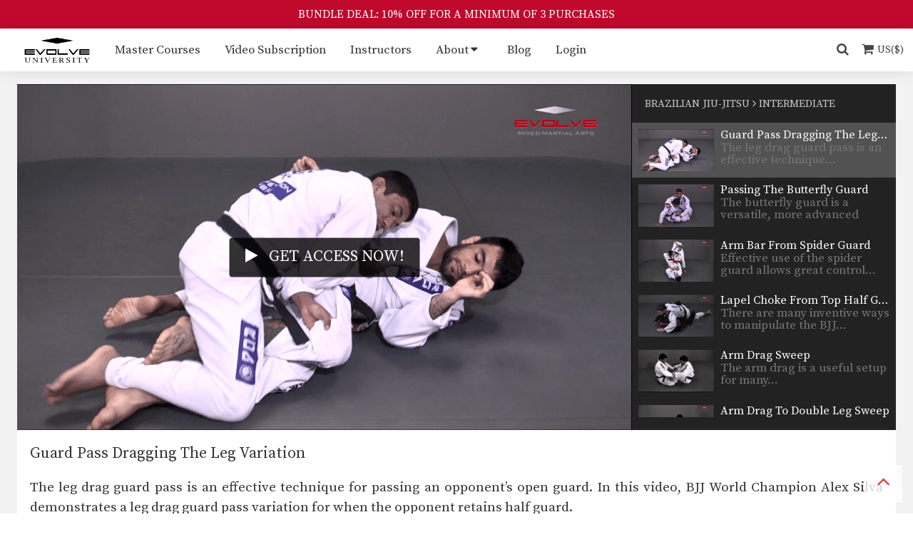

--- FILE ---
content_type: text/html; charset=UTF-8
request_url: https://evolve-university.com/library/bjj/intermediate/video-guard-pass-dragging-the-leg-variation/
body_size: 339942
content:
<!DOCTYPE html>
<html lang="en" itemscope itemtype="http://schema.org/WebPage" prefix="og: http://ogp.me/ns#">
<head>
    <meta charset="UTF-8">
    <meta name="viewport" content="width=device-width, initial-scale=1.0, maximum-scale=1.0, user-scalable=no" />
    <meta name="facebook-domain-verification" content="j87m242vbkmry3dk132d0254ww0188" />
    <title>Guard Pass Dragging The Leg Variation &#x2d; Evolve University</title>
    
<!-- The SEO Framework by Sybre Waaijer -->
<meta name="robots" content="max-snippet:-1,max-image-preview:large,max-video-preview:-1" />
<link rel="canonical" href="https://evolve-university.com/library/bjj/intermediate/video-guard-pass-dragging-the-leg-variation/" />
<meta name="description" content="The leg drag guard pass is an effective technique for passing an opponent&rsquo;s open guard. In this video, BJJ World Champion Alex Silva demonstrates a leg drag&#8230;" />
<meta property="og:type" content="article" />
<meta property="og:locale" content="en_US" />
<meta property="og:site_name" content="Evolve University" />
<meta property="og:title" content="Guard Pass Dragging The Leg Variation" />
<meta property="og:description" content="The leg drag guard pass is an effective technique for passing an opponent&rsquo;s open guard. In this video, BJJ World Champion Alex Silva demonstrates a leg drag guard pass variation for when the opponent&#8230;" />
<meta property="og:url" content="https://evolve-university.com/library/bjj/intermediate/video-guard-pass-dragging-the-leg-variation/" />
<meta property="og:image" content="https://cdn.evolve-university.com/wp-content/uploads/2015/09/guard-pass-dragging-the-leg-variation-00023.png" />
<meta property="og:image:width" content="854" />
<meta property="og:image:height" content="480" />
<meta property="article:published_time" content="2014-01-07T00:00:00+00:00" />
<meta property="article:modified_time" content="2020-05-27T08:43:32+00:00" />
<meta name="twitter:card" content="summary_large_image" />
<meta name="twitter:title" content="Guard Pass Dragging The Leg Variation" />
<meta name="twitter:description" content="The leg drag guard pass is an effective technique for passing an opponent&rsquo;s open guard. In this video, BJJ World Champion Alex Silva demonstrates a leg drag guard pass variation for when the opponent&#8230;" />
<meta name="twitter:image" content="https://cdn.evolve-university.com/wp-content/uploads/2015/09/guard-pass-dragging-the-leg-variation-00023.png" />
<script type="application/ld+json">{"@context":"https://schema.org","@graph":[{"@type":"WebSite","@id":"https://evolve-university.com/#/schema/WebSite","url":"https://evolve-university.com/","name":"Evolve University","description":"The Largest World Championship Online University For Martial Arts","inLanguage":"en-US","potentialAction":{"@type":"SearchAction","target":{"@type":"EntryPoint","urlTemplate":"https://evolve-university.com/search/{search_term_string}/"},"query-input":"required name=search_term_string"},"publisher":{"@type":"Organization","@id":"https://evolve-university.com/#/schema/Organization","name":"Evolve University","url":"https://evolve-university.com/"}},{"@type":"WebPage","@id":"https://evolve-university.com/library/bjj/intermediate/video-guard-pass-dragging-the-leg-variation/","url":"https://evolve-university.com/library/bjj/intermediate/video-guard-pass-dragging-the-leg-variation/","name":"Guard Pass Dragging The Leg Variation &#x2d; Evolve University","description":"The leg drag guard pass is an effective technique for passing an opponent&rsquo;s open guard. In this video, BJJ World Champion Alex Silva demonstrates a leg drag&#8230;","inLanguage":"en-US","isPartOf":{"@id":"https://evolve-university.com/#/schema/WebSite"},"breadcrumb":{"@type":"BreadcrumbList","@id":"https://evolve-university.com/#/schema/BreadcrumbList","itemListElement":[{"@type":"ListItem","position":1,"item":"https://evolve-university.com/","name":"Evolve University"},{"@type":"ListItem","position":2,"item":"https://evolve-university.com/library/","name":"Archives: Videos"},{"@type":"ListItem","position":3,"item":"https://evolve-university.com/library/bjj/","name":"Video Program: Brazilian Jiu&#x2d;Jitsu"},{"@type":"ListItem","position":4,"name":"Guard Pass Dragging The Leg Variation"}]},"potentialAction":{"@type":"ReadAction","target":"https://evolve-university.com/library/bjj/intermediate/video-guard-pass-dragging-the-leg-variation/"},"datePublished":"2014-01-07T00:00:00+00:00","dateModified":"2020-05-27T08:43:32+00:00"}]}</script>
<!-- / The SEO Framework by Sybre Waaijer | 39.15ms meta | 5.19ms boot -->

<link rel='dns-prefetch' href='//cdn.jwplayer.com' />
<link rel='dns-prefetch' href='//unpkg.com' />
<link rel='dns-prefetch' href='//fonts.googleapis.com' />
<link rel='dns-prefetch' href='//cdnjs.cloudflare.com' />
<style id='wp-img-auto-sizes-contain-inline-css' type='text/css'>
img:is([sizes=auto i],[sizes^="auto," i]){contain-intrinsic-size:3000px 1500px}
/*# sourceURL=wp-img-auto-sizes-contain-inline-css */
</style>
<link rel='stylesheet' id='evolvemma-state-css' href='https://cdn.evolve-university.com/wp-content/themes/evolve-university/css/state.css?ver=6.9' type='text/css' media='all' />
<link rel='stylesheet' id='evolvemma-base-css' href='https://cdn.evolve-university.com/wp-content/themes/evolve-university/css/base.css?ver=6.9' type='text/css' media='all' />
<link rel='stylesheet' id='evolvemma-layout-css' href='https://cdn.evolve-university.com/wp-content/themes/evolve-university/css/layout.css?ver=6.9' type='text/css' media='all' />
<link rel='stylesheet' id='evolvemma-modules-css' href='https://cdn.evolve-university.com/wp-content/themes/evolve-university/css/modules.css?ver=6.9' type='text/css' media='all' />
<link rel='stylesheet' id='evolvemma-media-480-css' href='https://cdn.evolve-university.com/wp-content/themes/evolve-university/css/media/480.css?ver=6.9' type='text/css' media='all' />
<link rel='stylesheet' id='evolvemma-media-600-css' href='https://cdn.evolve-university.com/wp-content/themes/evolve-university/css/media/600.css?ver=6.9' type='text/css' media='all' />
<link rel='stylesheet' id='evolvemma-media-768-css' href='https://cdn.evolve-university.com/wp-content/themes/evolve-university/css/media/768.css?ver=6.9' type='text/css' media='all' />
<link rel='stylesheet' id='evolvemma-media-870-css' href='https://cdn.evolve-university.com/wp-content/themes/evolve-university/css/media/870.css?ver=6.9' type='text/css' media='all' />
<link rel='stylesheet' id='evolvemma-media-992-css' href='https://cdn.evolve-university.com/wp-content/themes/evolve-university/css/media/992.css?ver=6.9' type='text/css' media='all' />
<link rel='stylesheet' id='evolvemma-media-1200-css' href='https://cdn.evolve-university.com/wp-content/themes/evolve-university/css/media/1200.css?ver=6.9' type='text/css' media='all' />
<link rel='stylesheet' id='evolvemma-animate-css' href='https://cdn.evolve-university.com/wp-content/themes/evolve-university/css/animate.css?ver=6.9' type='text/css' media='all' />
<link rel='stylesheet' id='external-evolvemma-font-source-serif-pro-css' href='https://fonts.googleapis.com/css2?family=Source+Serif+Pro%3Awght%40400%3B600%3B700&#038;display=swap&#038;ver=6.9' type='text/css' media='all' />
<link rel='stylesheet' id='external-evolvemma-font-awesome-css' href='https://cdnjs.cloudflare.com/ajax/libs/font-awesome/4.7.0/css/font-awesome.min.css?ver=6.9' type='text/css' media='all' />
<style id='global-styles-inline-css' type='text/css'>
:root{--wp--preset--aspect-ratio--square: 1;--wp--preset--aspect-ratio--4-3: 4/3;--wp--preset--aspect-ratio--3-4: 3/4;--wp--preset--aspect-ratio--3-2: 3/2;--wp--preset--aspect-ratio--2-3: 2/3;--wp--preset--aspect-ratio--16-9: 16/9;--wp--preset--aspect-ratio--9-16: 9/16;--wp--preset--color--black: #000000;--wp--preset--color--cyan-bluish-gray: #abb8c3;--wp--preset--color--white: #ffffff;--wp--preset--color--pale-pink: #f78da7;--wp--preset--color--vivid-red: #cf2e2e;--wp--preset--color--luminous-vivid-orange: #ff6900;--wp--preset--color--luminous-vivid-amber: #fcb900;--wp--preset--color--light-green-cyan: #7bdcb5;--wp--preset--color--vivid-green-cyan: #00d084;--wp--preset--color--pale-cyan-blue: #8ed1fc;--wp--preset--color--vivid-cyan-blue: #0693e3;--wp--preset--color--vivid-purple: #9b51e0;--wp--preset--gradient--vivid-cyan-blue-to-vivid-purple: linear-gradient(135deg,rgb(6,147,227) 0%,rgb(155,81,224) 100%);--wp--preset--gradient--light-green-cyan-to-vivid-green-cyan: linear-gradient(135deg,rgb(122,220,180) 0%,rgb(0,208,130) 100%);--wp--preset--gradient--luminous-vivid-amber-to-luminous-vivid-orange: linear-gradient(135deg,rgb(252,185,0) 0%,rgb(255,105,0) 100%);--wp--preset--gradient--luminous-vivid-orange-to-vivid-red: linear-gradient(135deg,rgb(255,105,0) 0%,rgb(207,46,46) 100%);--wp--preset--gradient--very-light-gray-to-cyan-bluish-gray: linear-gradient(135deg,rgb(238,238,238) 0%,rgb(169,184,195) 100%);--wp--preset--gradient--cool-to-warm-spectrum: linear-gradient(135deg,rgb(74,234,220) 0%,rgb(151,120,209) 20%,rgb(207,42,186) 40%,rgb(238,44,130) 60%,rgb(251,105,98) 80%,rgb(254,248,76) 100%);--wp--preset--gradient--blush-light-purple: linear-gradient(135deg,rgb(255,206,236) 0%,rgb(152,150,240) 100%);--wp--preset--gradient--blush-bordeaux: linear-gradient(135deg,rgb(254,205,165) 0%,rgb(254,45,45) 50%,rgb(107,0,62) 100%);--wp--preset--gradient--luminous-dusk: linear-gradient(135deg,rgb(255,203,112) 0%,rgb(199,81,192) 50%,rgb(65,88,208) 100%);--wp--preset--gradient--pale-ocean: linear-gradient(135deg,rgb(255,245,203) 0%,rgb(182,227,212) 50%,rgb(51,167,181) 100%);--wp--preset--gradient--electric-grass: linear-gradient(135deg,rgb(202,248,128) 0%,rgb(113,206,126) 100%);--wp--preset--gradient--midnight: linear-gradient(135deg,rgb(2,3,129) 0%,rgb(40,116,252) 100%);--wp--preset--font-size--small: 13px;--wp--preset--font-size--medium: 20px;--wp--preset--font-size--large: 36px;--wp--preset--font-size--x-large: 42px;--wp--preset--spacing--20: 0.44rem;--wp--preset--spacing--30: 0.67rem;--wp--preset--spacing--40: 1rem;--wp--preset--spacing--50: 1.5rem;--wp--preset--spacing--60: 2.25rem;--wp--preset--spacing--70: 3.38rem;--wp--preset--spacing--80: 5.06rem;--wp--preset--shadow--natural: 6px 6px 9px rgba(0, 0, 0, 0.2);--wp--preset--shadow--deep: 12px 12px 50px rgba(0, 0, 0, 0.4);--wp--preset--shadow--sharp: 6px 6px 0px rgba(0, 0, 0, 0.2);--wp--preset--shadow--outlined: 6px 6px 0px -3px rgb(255, 255, 255), 6px 6px rgb(0, 0, 0);--wp--preset--shadow--crisp: 6px 6px 0px rgb(0, 0, 0);}:where(.is-layout-flex){gap: 0.5em;}:where(.is-layout-grid){gap: 0.5em;}body .is-layout-flex{display: flex;}.is-layout-flex{flex-wrap: wrap;align-items: center;}.is-layout-flex > :is(*, div){margin: 0;}body .is-layout-grid{display: grid;}.is-layout-grid > :is(*, div){margin: 0;}:where(.wp-block-columns.is-layout-flex){gap: 2em;}:where(.wp-block-columns.is-layout-grid){gap: 2em;}:where(.wp-block-post-template.is-layout-flex){gap: 1.25em;}:where(.wp-block-post-template.is-layout-grid){gap: 1.25em;}.has-black-color{color: var(--wp--preset--color--black) !important;}.has-cyan-bluish-gray-color{color: var(--wp--preset--color--cyan-bluish-gray) !important;}.has-white-color{color: var(--wp--preset--color--white) !important;}.has-pale-pink-color{color: var(--wp--preset--color--pale-pink) !important;}.has-vivid-red-color{color: var(--wp--preset--color--vivid-red) !important;}.has-luminous-vivid-orange-color{color: var(--wp--preset--color--luminous-vivid-orange) !important;}.has-luminous-vivid-amber-color{color: var(--wp--preset--color--luminous-vivid-amber) !important;}.has-light-green-cyan-color{color: var(--wp--preset--color--light-green-cyan) !important;}.has-vivid-green-cyan-color{color: var(--wp--preset--color--vivid-green-cyan) !important;}.has-pale-cyan-blue-color{color: var(--wp--preset--color--pale-cyan-blue) !important;}.has-vivid-cyan-blue-color{color: var(--wp--preset--color--vivid-cyan-blue) !important;}.has-vivid-purple-color{color: var(--wp--preset--color--vivid-purple) !important;}.has-black-background-color{background-color: var(--wp--preset--color--black) !important;}.has-cyan-bluish-gray-background-color{background-color: var(--wp--preset--color--cyan-bluish-gray) !important;}.has-white-background-color{background-color: var(--wp--preset--color--white) !important;}.has-pale-pink-background-color{background-color: var(--wp--preset--color--pale-pink) !important;}.has-vivid-red-background-color{background-color: var(--wp--preset--color--vivid-red) !important;}.has-luminous-vivid-orange-background-color{background-color: var(--wp--preset--color--luminous-vivid-orange) !important;}.has-luminous-vivid-amber-background-color{background-color: var(--wp--preset--color--luminous-vivid-amber) !important;}.has-light-green-cyan-background-color{background-color: var(--wp--preset--color--light-green-cyan) !important;}.has-vivid-green-cyan-background-color{background-color: var(--wp--preset--color--vivid-green-cyan) !important;}.has-pale-cyan-blue-background-color{background-color: var(--wp--preset--color--pale-cyan-blue) !important;}.has-vivid-cyan-blue-background-color{background-color: var(--wp--preset--color--vivid-cyan-blue) !important;}.has-vivid-purple-background-color{background-color: var(--wp--preset--color--vivid-purple) !important;}.has-black-border-color{border-color: var(--wp--preset--color--black) !important;}.has-cyan-bluish-gray-border-color{border-color: var(--wp--preset--color--cyan-bluish-gray) !important;}.has-white-border-color{border-color: var(--wp--preset--color--white) !important;}.has-pale-pink-border-color{border-color: var(--wp--preset--color--pale-pink) !important;}.has-vivid-red-border-color{border-color: var(--wp--preset--color--vivid-red) !important;}.has-luminous-vivid-orange-border-color{border-color: var(--wp--preset--color--luminous-vivid-orange) !important;}.has-luminous-vivid-amber-border-color{border-color: var(--wp--preset--color--luminous-vivid-amber) !important;}.has-light-green-cyan-border-color{border-color: var(--wp--preset--color--light-green-cyan) !important;}.has-vivid-green-cyan-border-color{border-color: var(--wp--preset--color--vivid-green-cyan) !important;}.has-pale-cyan-blue-border-color{border-color: var(--wp--preset--color--pale-cyan-blue) !important;}.has-vivid-cyan-blue-border-color{border-color: var(--wp--preset--color--vivid-cyan-blue) !important;}.has-vivid-purple-border-color{border-color: var(--wp--preset--color--vivid-purple) !important;}.has-vivid-cyan-blue-to-vivid-purple-gradient-background{background: var(--wp--preset--gradient--vivid-cyan-blue-to-vivid-purple) !important;}.has-light-green-cyan-to-vivid-green-cyan-gradient-background{background: var(--wp--preset--gradient--light-green-cyan-to-vivid-green-cyan) !important;}.has-luminous-vivid-amber-to-luminous-vivid-orange-gradient-background{background: var(--wp--preset--gradient--luminous-vivid-amber-to-luminous-vivid-orange) !important;}.has-luminous-vivid-orange-to-vivid-red-gradient-background{background: var(--wp--preset--gradient--luminous-vivid-orange-to-vivid-red) !important;}.has-very-light-gray-to-cyan-bluish-gray-gradient-background{background: var(--wp--preset--gradient--very-light-gray-to-cyan-bluish-gray) !important;}.has-cool-to-warm-spectrum-gradient-background{background: var(--wp--preset--gradient--cool-to-warm-spectrum) !important;}.has-blush-light-purple-gradient-background{background: var(--wp--preset--gradient--blush-light-purple) !important;}.has-blush-bordeaux-gradient-background{background: var(--wp--preset--gradient--blush-bordeaux) !important;}.has-luminous-dusk-gradient-background{background: var(--wp--preset--gradient--luminous-dusk) !important;}.has-pale-ocean-gradient-background{background: var(--wp--preset--gradient--pale-ocean) !important;}.has-electric-grass-gradient-background{background: var(--wp--preset--gradient--electric-grass) !important;}.has-midnight-gradient-background{background: var(--wp--preset--gradient--midnight) !important;}.has-small-font-size{font-size: var(--wp--preset--font-size--small) !important;}.has-medium-font-size{font-size: var(--wp--preset--font-size--medium) !important;}.has-large-font-size{font-size: var(--wp--preset--font-size--large) !important;}.has-x-large-font-size{font-size: var(--wp--preset--font-size--x-large) !important;}
/*# sourceURL=global-styles-inline-css */
</style>
</head>

<body class="wp-singular video-template-default single single-video postid-2035 wp-theme-evolve-university">
    <header id="masthead" class="site-header" role="banner">
                        <div class="promo-bar" id="promo-bar">
            <a class="promo-bar-link" href="https://evolve-university.com/courses/">BUNDLE DEAL: 10% OFF FOR A MINIMUM OF 3 PURCHASES</a>
        </div>
                
        <script nonce="eu-inline-script" type="text/javascript">
            //<![CDATA[
            document.addEventListener('DOMContentLoaded', function() {
                const content = document.getElementById("content");
                const promo = document.getElementById("promo-bar");
                const menu = document.getElementById("primaryMenu");
                const isHome = document.body.classList.contains('home');

                if (promo && !isHome) {
                    content.style.paddingTop = (promo ? promo.offsetHeight : 0) + 60 + "px";
                }

                var fixPosition = function() {
                    const promoHeight = (promo ? promo.offsetHeight : 0);
                    const isFixed = content.getBoundingClientRect().top - promoHeight < 0;

                    if (promo) {
                        if (isFixed) {
                            menu.style.top = promoHeight + "px";
                        } else {
                            menu.style.top = "auto";
                        }
                    }

                    if (isFixed && !document.body.classList.contains("fixed")) {
                        document.body.classList.add("fixed");
                    } else if (!isFixed && document.body.classList.contains("fixed")) {
                        document.body.classList.remove("fixed");
                    }
                };

                window.addEventListener("scroll", fixPosition);

                fixPosition();

                Array.prototype.forEach.call(document.querySelectorAll(".js-scroll"), function(element) {
                    element.addEventListener("click", function(event) {
                        var anchor =null;
                        if(element.tagName.toLowerCase() === "a") {
                            event.preventDefault();
                            anchor = element.href.substring(element.href.indexOf('#'));
                        } else {
                            anchor = element.getAttribute("data-scrollTo");
                        }

                        smoothScroll.animateScroll(anchor, this,  { speed: 200, updateURL: false });

                    });
                });

            }, false);
            //]]>
        </script>



        <div class="shadow l-nav-primary" id="primaryMenu">
            <nav class="l-nav-primary__content">
                <a class="l-nav-primary__logo" href="https://evolve-university.com/" rel="home">
                    <img alt="Evolve University" src="https://cdn.evolve-university.com/wp-content/themes/evolve-university/images/eu-black-logo-2.png" />
                </a>

                <div class="l-nav-primary__menu l-expandable" id="flexMenu">

                    <input class="l-nav-primary__toggle l-expandable__toggle hidden" id="menuToggle" type="checkbox" autocomplete="off" />
                    <div class="l-nav-primary__overlay"></div>

                    <div class="l-nav-primary__expand l-nav-primary__expand--toggle">
                        <label for="menuToggle" class="menu-primary__link js-scroll" data-scrollTo="#primaryMenu"><i class="fa fa-bars"></i></label>
                    </div>

                    <div class="l-nav-primary__wrap l-expandable__wrap">

                        <span class="l-expandable__container l-nav-primary__container js-container">
                        <ul class='menu-primary menu-primary--public l-menu l-menu--public plain-list'><li class='menu-primary__item js-element l-expandable__item'><a class='menu-primary__link' href='https://evolve-university.com/courses/'>Master Courses</a></li><li class='menu-primary__item js-element l-expandable__item'><a class='menu-primary__link' href='https://evolve-university.com/video-subscription/'>Video Subscription</a></li><li class='menu-primary__item js-element l-expandable__item'><a class='menu-primary__link' href='https://evolve-university.com/instructors/'>Instructors</a></li><li class='has-children menu-primary__item js-element l-expandable__item'><input id='id-412' type='checkbox' autocomplete='off' class='hidden menu-primary__toggle l-menu__toggle l-menu--public__toggle' /><a class="menu-primary__link" href="https://evolve-university.com/about/">About</a><label for='id-412' class='menu-primary__trigger js-scroll' data-scrollTo='#primaryMenu'><span class='menu-primary__expand l-menu__expand l-menu--public__expand'><i class='fa fa-caret-down expand'></i><i class='fa fa-caret-up collapse'></i></span></label><ul class='menu-submenu l-submenu l-submenu--public'><li class="menu-submenu__item"><a class="menu-submenu__link" href="https://evolve-university.com/about/">Evolve University</a></li><li class="menu-submenu__item"><a class="menu-submenu__link" href="https://evolve-university.com/founder-message/">Founder Message</a></li><li class="menu-submenu__item"><a class="menu-submenu__link" href="https://evolve-university.com/testimonials/">Testimonials</a></li><li class="menu-submenu__item"><a class="menu-submenu__link" href="https://evolve-university.com/legal-disclaimer/">Legal Disclaimer</a></li><li class="menu-submenu__item"><a class="menu-submenu__link" href="https://evolve-university.com/faq/">FAQ</a></li></ul></li><li class='menu-primary__item js-element l-expandable__item'><a class='menu-primary__link' href='https://evolve-university.com/blog/'>Blog</a></li><li class='menu-primary__item js-element l-expandable__item'><a class='menu-primary__link' href='https://evolve-university.com/login/'>Login</a></li></ul>                        </span>
                        <div class="l-nav-primary__expand l-nav-primary__expand--ellipsis js-trigger l-expandable__trigger hidden">
                            <label for="menuToggle" class="menu-primary__link js-scroll" data-scrollTo="#primaryMenu">More...</label>
                        </div>

                                            </div>
                </div>

                                <form class="input-search input-search--slider l-nav-primary__search" method="get" role="search" autocomplete="off">
                    <label class="input-search__wrap js-scroll" data-scrollTo="#primaryMenu">
                                                <input required="" class="input-search__term input-search--slider__term l-nav-primary__term" name="s" value="" placeholder="Search …" />
                        <div class="input-search__button input-search__toggle"><i class="fa fa-search"></i></div>
                        <button type="reset" class="input-search__button input-search__action" title="Reset"><i class="fa fa-remove"></i></button>
                        <div class="input-search__overlay"></div>
                    </label>
                </form>
                
                <div class="eu-shopping-cart-badge" eu-shopping-cart-badge>
                    <i class="fa fa-shopping-cart"></i>
                    <i class="eu-shopping-cart-badge__full-icon fa fa-circle"></i>
                    <i class="eu-shopping-cart-badge__currency">US($)</i>
                </div>
            </nav>

            <script nonce="eu-inline-script" type="text/javascript">
                //<![CDATA[
                document.addEventListener('DOMContentLoaded', function() {
                    document.getElementById("flexMenu").expandable();
                }, false);
                //]]>
            </script>
        </div>


    </header>

    <main id="content">
        <div id="eu-shopping-cart"></div>


<section class="section section--bg l-video hentry">
    <div class="section__content l-video__content">

        <div class="l-aside l-aside--third group l-video__wrap">
            <div class="video-group video-group--main l-aside__main l-aside--third__main">
                                                <a class="video-group__wrap" subscribe-now="true" href="https://evolve-university.com/registration/">
                    <div class="video-group__cover">
                        <span class="video-group__icon video-group__icon--text">
                            <span class="video-group__icon--text__icon"><i class="fa fa-play"></i></span>
                            <span class="video-group__icon--text__message">
                                Get access now!                            </span>
                        </span>
                        <img class="video-group__thumb" src="https://cdn.evolve-university.com/wp-content/uploads/2015/09/guard-pass-dragging-the-leg-variation-00023.png" alt="Guard Pass Dragging The Leg Variation" />
                    </div>
                </a>
                            </div>

                            <div class="video-group__name video-group--main__name l-aside__aside l-aside--third__aside l-playlist">
                    <div class="l-playlist__head">
                        <span class="l-playlist__title">
                            Brazilian Jiu-Jitsu                            <i class="fa fa-angle-right"></i>
                            Intermediate                        </span>
                    </div>
                    <div class="l-playlist__wrap l-aside--overflow js-playlist">
                        
                        <a href="https://evolve-university.com/library/bjj/intermediate/video-how-to-do-a-hip-bump-sweep-to-triangle-choke/" class="l-playlist__item l-aside l-aside--two-thirds group ">
                            <div class="video-group video-group--playlist l-playlist__video l-aside__main l-aside--two-thirds__main ">
                                <div class="video-group__wrap">
                                    <div class="video-group__cover">
                                        <span class="video-group__state hide watched-show">Watched</span>
                                        <img class="video-group__thumb" src="https://cdn.evolve-university.com/wp-content/uploads/2020/07/triangle-choke-300x169.jpg" alt="How To Do A Hip Bump Sweep To Triangle Choke" />
                                    </div>
                                </div>
                            </div>
                            <div class="l-aside__aside l-aside--two-thirds__aside video-group__name video-group--playlist__name l-playlist__name">
                                <div class="video-group__title video-group--playlist__title">How To Do A Hip Bump Sweep To Triangle Choke</div>
                                <div class="video-group__description video-group--playlist__description">
                                    <p>In this video, Brazilian Jiu-Jitsu World Champion Leandro Issa&hellip;</p>
                                </div>
                            </div>
                        </a>

                        
                        <a href="https://evolve-university.com/library/bjj/intermediate/video-4-wrist-locks-from-the-mount/" class="l-playlist__item l-aside l-aside--two-thirds group ">
                            <div class="video-group video-group--playlist l-playlist__video l-aside__main l-aside--two-thirds__main ">
                                <div class="video-group__wrap">
                                    <div class="video-group__cover">
                                        <span class="video-group__state hide watched-show">Watched</span>
                                        <img class="video-group__thumb" src="https://cdn.evolve-university.com/wp-content/uploads/2020/03/EU-BJJ-4-Wrist-Lock-from-the-Mount-Sarrafo-YT-300x169.jpg" alt="4 Wrist Locks From The Mount" />
                                    </div>
                                </div>
                            </div>
                            <div class="l-aside__aside l-aside--two-thirds__aside video-group__name video-group--playlist__name l-playlist__name">
                                <div class="video-group__title video-group--playlist__title">4 Wrist Locks From The Mount</div>
                                <div class="video-group__description video-group--playlist__description">
                                    <p>In this video, BJJ World Champion Jucimar Eller from&hellip;</p>
                                </div>
                            </div>
                        </a>

                        
                        <a href="https://evolve-university.com/library/bjj/intermediate/video-how-to-do-a-wrist-lock-from-full-guard/" class="l-playlist__item l-aside l-aside--two-thirds group ">
                            <div class="video-group video-group--playlist l-playlist__video l-aside__main l-aside--two-thirds__main ">
                                <div class="video-group__wrap">
                                    <div class="video-group__cover">
                                        <span class="video-group__state hide watched-show">Watched</span>
                                        <img class="video-group__thumb" src="https://cdn.evolve-university.com/wp-content/uploads/2020/03/EU-BJJ-Wrist-Lock-from-full-guard-Jucimar-YT-300x169.jpg" alt="How To Do A Wrist Lock From Full Guard" />
                                    </div>
                                </div>
                            </div>
                            <div class="l-aside__aside l-aside--two-thirds__aside video-group__name video-group--playlist__name l-playlist__name">
                                <div class="video-group__title video-group--playlist__title">How To Do A Wrist Lock From Full Guard</div>
                                <div class="video-group__description video-group--playlist__description">
                                    <p>In this video, BJJ World Champion Jucimar Eller from&hellip;</p>
                                </div>
                            </div>
                        </a>

                        
                        <a href="https://evolve-university.com/library/bjj/intermediate/video-how-to-counter-a-kimura-with-an-armbar/" class="l-playlist__item l-aside l-aside--two-thirds group ">
                            <div class="video-group video-group--playlist l-playlist__video l-aside__main l-aside--two-thirds__main ">
                                <div class="video-group__wrap">
                                    <div class="video-group__cover">
                                        <span class="video-group__state hide watched-show">Watched</span>
                                        <img class="video-group__thumb" src="https://cdn.evolve-university.com/wp-content/uploads/2020/03/EU-BJJ-HOW-TO-COUNTER-KIMURA-AND-FINISH-WITH-ARMBAR-ALMIRO-YT-300x169.jpg" alt="How To Counter A Kimura With An Armbar" />
                                    </div>
                                </div>
                            </div>
                            <div class="l-aside__aside l-aside--two-thirds__aside video-group__name video-group--playlist__name l-playlist__name">
                                <div class="video-group__title video-group--playlist__title">How To Counter A Kimura With An Armbar</div>
                                <div class="video-group__description video-group--playlist__description">
                                    <p>In this video, BJJ World Championship Silver Medalist Almiro&hellip;</p>
                                </div>
                            </div>
                        </a>

                        
                        <a href="https://evolve-university.com/library/bjj/intermediate/video-how-to-do-an-omoplata-to-armbar-submission-chain/" class="l-playlist__item l-aside l-aside--two-thirds group ">
                            <div class="video-group video-group--playlist l-playlist__video l-aside__main l-aside--two-thirds__main ">
                                <div class="video-group__wrap">
                                    <div class="video-group__cover">
                                        <span class="video-group__state hide watched-show">Watched</span>
                                        <img class="video-group__thumb" src="https://cdn.evolve-university.com/wp-content/uploads/2020/03/EU-TECHNIQUE-HOW-TO-DO-AN-OMOPLATA-TO-ARMBAR-SUBMISSION-CHAIN-GULI-YT-300x169.jpg" alt="How To Do An Omoplata To Armbar Submission Chain" />
                                    </div>
                                </div>
                            </div>
                            <div class="l-aside__aside l-aside--two-thirds__aside video-group__name video-group--playlist__name l-playlist__name">
                                <div class="video-group__title video-group--playlist__title">How To Do An Omoplata To Armbar Submission Chain</div>
                                <div class="video-group__description video-group--playlist__description">
                                    <p>In this video, BJJ World Championship Silver Medalist Thiago&hellip;</p>
                                </div>
                            </div>
                        </a>

                        
                        <a href="https://evolve-university.com/library/bjj/intermediate/video-how-to-do-an-omoplata-from-the-turtle-position/" class="l-playlist__item l-aside l-aside--two-thirds group ">
                            <div class="video-group video-group--playlist l-playlist__video l-aside__main l-aside--two-thirds__main ">
                                <div class="video-group__wrap">
                                    <div class="video-group__cover">
                                        <span class="video-group__state hide watched-show">Watched</span>
                                        <img class="video-group__thumb" src="https://cdn.evolve-university.com/wp-content/uploads/2020/03/EU-TECHNIQUE-Omaplata-from-turtle-position-FABIO-YT-300x169.jpg" alt="How To Do An Omoplata From The Turtle Position" />
                                    </div>
                                </div>
                            </div>
                            <div class="l-aside__aside l-aside--two-thirds__aside video-group__name video-group--playlist__name l-playlist__name">
                                <div class="video-group__title video-group--playlist__title">How To Do An Omoplata From The Turtle Position</div>
                                <div class="video-group__description video-group--playlist__description">
                                    <p>In this video, BJJ Champion Fabio Da Mata from&hellip;</p>
                                </div>
                            </div>
                        </a>

                        
                        <a href="https://evolve-university.com/library/bjj/intermediate/video-how-to-do-an-omoplata-from-butterfly-guard/" class="l-playlist__item l-aside l-aside--two-thirds group ">
                            <div class="video-group video-group--playlist l-playlist__video l-aside__main l-aside--two-thirds__main ">
                                <div class="video-group__wrap">
                                    <div class="video-group__cover">
                                        <span class="video-group__state hide watched-show">Watched</span>
                                        <img class="video-group__thumb" src="https://cdn.evolve-university.com/wp-content/uploads/2020/03/EU-TECH-Omoplata-from-butterfly-Gamal-YT-300x169.jpg" alt="How To Do An Omoplata From Butterfly Guard" />
                                    </div>
                                </div>
                            </div>
                            <div class="l-aside__aside l-aside--two-thirds__aside video-group__name video-group--playlist__name l-playlist__name">
                                <div class="video-group__title video-group--playlist__title">How To Do An Omoplata From Butterfly Guard</div>
                                <div class="video-group__description video-group--playlist__description">
                                    <p>In this video, BJJ Champion Gamal Hassan from the&hellip;</p>
                                </div>
                            </div>
                        </a>

                        
                        <a href="https://evolve-university.com/library/bjj/intermediate/video-how-to-do-an-armbar-to-omoplata-submission-chain/" class="l-playlist__item l-aside l-aside--two-thirds group ">
                            <div class="video-group video-group--playlist l-playlist__video l-aside__main l-aside--two-thirds__main ">
                                <div class="video-group__wrap">
                                    <div class="video-group__cover">
                                        <span class="video-group__state hide watched-show">Watched</span>
                                        <img class="video-group__thumb" src="https://cdn.evolve-university.com/wp-content/uploads/2020/03/EU-BJJ-Armbar-to-Omoplata-Submission-Chain-Sarrafo-YT-300x169.jpg" alt="How To Do An Armbar To Omoplata Submission Chain" />
                                    </div>
                                </div>
                            </div>
                            <div class="l-aside__aside l-aside--two-thirds__aside video-group__name video-group--playlist__name l-playlist__name">
                                <div class="video-group__title video-group--playlist__title">How To Do An Armbar To Omoplata Submission Chain</div>
                                <div class="video-group__description video-group--playlist__description">
                                    <p>How To Do An Armbar To Omoplata Submission Chain&hellip;</p>
                                </div>
                            </div>
                        </a>

                        
                        <a href="https://evolve-university.com/library/bjj/intermediate/video-3-back-takes-from-top-half-guard/" class="l-playlist__item l-aside l-aside--two-thirds group ">
                            <div class="video-group video-group--playlist l-playlist__video l-aside__main l-aside--two-thirds__main ">
                                <div class="video-group__wrap">
                                    <div class="video-group__cover">
                                        <span class="video-group__state hide watched-show">Watched</span>
                                        <img class="video-group__thumb" src="https://cdn.evolve-university.com/wp-content/uploads/2020/03/EU-BJJ-3-Backtake-from-Half-Guard-from-the-BOTTOM-Valdir-YT-300x169.jpg" alt="3 Back Takes From Top Half Guard" />
                                    </div>
                                </div>
                            </div>
                            <div class="l-aside__aside l-aside--two-thirds__aside video-group__name video-group--playlist__name l-playlist__name">
                                <div class="video-group__title video-group--playlist__title">3 Back Takes From Top Half Guard</div>
                                <div class="video-group__description video-group--playlist__description">
                                    <p>Brazilian Jiu-Jitsu Champion Valdir Rodrigues from the EVOLVE Fight&hellip;</p>
                                </div>
                            </div>
                        </a>

                        
                        <a href="https://evolve-university.com/library/bjj/intermediate/video-3-straight-foot-locks-from-the-de-la-riva-guard/" class="l-playlist__item l-aside l-aside--two-thirds group ">
                            <div class="video-group video-group--playlist l-playlist__video l-aside__main l-aside--two-thirds__main ">
                                <div class="video-group__wrap">
                                    <div class="video-group__cover">
                                        <span class="video-group__state hide watched-show">Watched</span>
                                        <img class="video-group__thumb" src="https://cdn.evolve-university.com/wp-content/uploads/2020/03/6.-3-Straight-Foot-Locks-300x169.jpg" alt="3 Straight Foot Locks From The De La Riva Guard" />
                                    </div>
                                </div>
                            </div>
                            <div class="l-aside__aside l-aside--two-thirds__aside video-group__name video-group--playlist__name l-playlist__name">
                                <div class="video-group__title video-group--playlist__title">3 Straight Foot Locks From The De La Riva Guard</div>
                                <div class="video-group__description video-group--playlist__description">
                                    <p>BJJ World Champion Rodrigo Marello from the EVOLVE Fight&hellip;</p>
                                </div>
                            </div>
                        </a>

                        
                        <a href="https://evolve-university.com/library/bjj/intermediate/video-straight-foot-lock-from-the-de-la-riva-guard/" class="l-playlist__item l-aside l-aside--two-thirds group ">
                            <div class="video-group video-group--playlist l-playlist__video l-aside__main l-aside--two-thirds__main ">
                                <div class="video-group__wrap">
                                    <div class="video-group__cover">
                                        <span class="video-group__state hide watched-show">Watched</span>
                                        <img class="video-group__thumb" src="https://cdn.evolve-university.com/wp-content/uploads/2020/03/22.-Straight-Foot-Lock-from-De-La-Riva-300x169.jpg" alt="Straight Foot Lock From The De La Riva Guard" />
                                    </div>
                                </div>
                            </div>
                            <div class="l-aside__aside l-aside--two-thirds__aside video-group__name video-group--playlist__name l-playlist__name">
                                <div class="video-group__title video-group--playlist__title">Straight Foot Lock From The De La Riva Guard</div>
                                <div class="video-group__description video-group--playlist__description">
                                    <p>BJJ World Champion Rodrigo Marello from the EVOLVE Fight&hellip;</p>
                                </div>
                            </div>
                        </a>

                        
                        <a href="https://evolve-university.com/library/bjj/intermediate/video-3-submissions-from-lasso-spider-guard/" class="l-playlist__item l-aside l-aside--two-thirds group ">
                            <div class="video-group video-group--playlist l-playlist__video l-aside__main l-aside--two-thirds__main ">
                                <div class="video-group__wrap">
                                    <div class="video-group__cover">
                                        <span class="video-group__state hide watched-show">Watched</span>
                                        <img class="video-group__thumb" src="https://cdn.evolve-university.com/wp-content/uploads/2020/03/99.-3-Submissions-from-Lasso-Spider-Guard-300x169.jpg" alt="3 Submissions From Lasso Spider Guard" />
                                    </div>
                                </div>
                            </div>
                            <div class="l-aside__aside l-aside--two-thirds__aside video-group__name video-group--playlist__name l-playlist__name">
                                <div class="video-group__title video-group--playlist__title">3 Submissions From Lasso Spider Guard</div>
                                <div class="video-group__description video-group--playlist__description">
                                    <p>BJJ World Champion Bismarck Gomes from the EVOLVE Fight&hellip;</p>
                                </div>
                            </div>
                        </a>

                        
                        <a href="https://evolve-university.com/library/bjj/intermediate/video-4-submissions-from-collar-sleeve-guard/" class="l-playlist__item l-aside l-aside--two-thirds group ">
                            <div class="video-group video-group--playlist l-playlist__video l-aside__main l-aside--two-thirds__main ">
                                <div class="video-group__wrap">
                                    <div class="video-group__cover">
                                        <span class="video-group__state hide watched-show">Watched</span>
                                        <img class="video-group__thumb" src="https://cdn.evolve-university.com/wp-content/uploads/2020/03/96.-4-Submissions-from-Collar-Sleeve-Guard-300x169.jpg" alt="4 Submissions From Collar Sleeve Guard" />
                                    </div>
                                </div>
                            </div>
                            <div class="l-aside__aside l-aside--two-thirds__aside video-group__name video-group--playlist__name l-playlist__name">
                                <div class="video-group__title video-group--playlist__title">4 Submissions From Collar Sleeve Guard</div>
                                <div class="video-group__description video-group--playlist__description">
                                    <p>BJJ Champion Valdir Rodrigues from the EVOLVE Fight Team&hellip;</p>
                                </div>
                            </div>
                        </a>

                        
                        <a href="https://evolve-university.com/library/bjj/intermediate/video-5-single-leg-takedown-counters/" class="l-playlist__item l-aside l-aside--two-thirds group ">
                            <div class="video-group video-group--playlist l-playlist__video l-aside__main l-aside--two-thirds__main ">
                                <div class="video-group__wrap">
                                    <div class="video-group__cover">
                                        <span class="video-group__state hide watched-show">Watched</span>
                                        <img class="video-group__thumb" src="https://cdn.evolve-university.com/wp-content/uploads/2020/03/79.-5-Single-Leg-Takedown-Counters-300x169.jpg" alt="5 Single Leg Takedown Counters" />
                                    </div>
                                </div>
                            </div>
                            <div class="l-aside__aside l-aside--two-thirds__aside video-group__name video-group--playlist__name l-playlist__name">
                                <div class="video-group__title video-group--playlist__title">5 Single Leg Takedown Counters</div>
                                <div class="video-group__description video-group--playlist__description">
                                    <p>BJJ Champion Fabio Da Mata from the EVOLVE Fight&hellip;</p>
                                </div>
                            </div>
                        </a>

                        
                        <a href="https://evolve-university.com/library/bjj/intermediate/video-5-advanced-guard-passes/" class="l-playlist__item l-aside l-aside--two-thirds group ">
                            <div class="video-group video-group--playlist l-playlist__video l-aside__main l-aside--two-thirds__main ">
                                <div class="video-group__wrap">
                                    <div class="video-group__cover">
                                        <span class="video-group__state hide watched-show">Watched</span>
                                        <img class="video-group__thumb" src="https://cdn.evolve-university.com/wp-content/uploads/2020/03/16.-5-Advanced-Guard-Passes-300x169.jpg" alt="5 Advanced Guard Passes" />
                                    </div>
                                </div>
                            </div>
                            <div class="l-aside__aside l-aside--two-thirds__aside video-group__name video-group--playlist__name l-playlist__name">
                                <div class="video-group__title video-group--playlist__title">5 Advanced Guard Passes</div>
                                <div class="video-group__description video-group--playlist__description">
                                    <p>BJJ Champion Valdir Rodrigues from the EVOLVE Fight Team&hellip;</p>
                                </div>
                            </div>
                        </a>

                        
                        <a href="https://evolve-university.com/library/bjj/intermediate/video-back-takes-from-worm-guard/" class="l-playlist__item l-aside l-aside--two-thirds group ">
                            <div class="video-group video-group--playlist l-playlist__video l-aside__main l-aside--two-thirds__main ">
                                <div class="video-group__wrap">
                                    <div class="video-group__cover">
                                        <span class="video-group__state hide watched-show">Watched</span>
                                        <img class="video-group__thumb" src="https://cdn.evolve-university.com/wp-content/uploads/2020/03/69.-3-Back-Takes-from-Worm-Guard-300x169.jpg" alt="3 Back Takes From Worm Guard" />
                                    </div>
                                </div>
                            </div>
                            <div class="l-aside__aside l-aside--two-thirds__aside video-group__name video-group--playlist__name l-playlist__name">
                                <div class="video-group__title video-group--playlist__title">3 Back Takes From Worm Guard</div>
                                <div class="video-group__description video-group--playlist__description">
                                    <p>BJJ World Champion Rodrigo Marello from the Evolve Fight&hellip;</p>
                                </div>
                            </div>
                        </a>

                        
                        <a href="https://evolve-university.com/library/bjj/intermediate/video-3-jumping-guard-passes/" class="l-playlist__item l-aside l-aside--two-thirds group ">
                            <div class="video-group video-group--playlist l-playlist__video l-aside__main l-aside--two-thirds__main ">
                                <div class="video-group__wrap">
                                    <div class="video-group__cover">
                                        <span class="video-group__state hide watched-show">Watched</span>
                                        <img class="video-group__thumb" src="https://cdn.evolve-university.com/wp-content/uploads/2020/03/18.-3-Jumping-Guard-Passes-300x169.jpg" alt="3 Jumping Guard Passes" />
                                    </div>
                                </div>
                            </div>
                            <div class="l-aside__aside l-aside--two-thirds__aside video-group__name video-group--playlist__name l-playlist__name">
                                <div class="video-group__title video-group--playlist__title">3 Jumping Guard Passes</div>
                                <div class="video-group__description video-group--playlist__description">
                                    <p>BJJ Champion Fabio Da Mata from the EVOLVE Fight&hellip;</p>
                                </div>
                            </div>
                        </a>

                        
                        <a href="https://evolve-university.com/library/bjj/intermediate/video-bjj-3-berimbolo-variations/" class="l-playlist__item l-aside l-aside--two-thirds group ">
                            <div class="video-group video-group--playlist l-playlist__video l-aside__main l-aside--two-thirds__main ">
                                <div class="video-group__wrap">
                                    <div class="video-group__cover">
                                        <span class="video-group__state hide watched-show">Watched</span>
                                        <img class="video-group__thumb" src="https://cdn.evolve-university.com/wp-content/uploads/2020/03/16.-3-Berimbolo-Variations-300x169.jpg" alt="3 Berimbolo Variations" />
                                    </div>
                                </div>
                            </div>
                            <div class="l-aside__aside l-aside--two-thirds__aside video-group__name video-group--playlist__name l-playlist__name">
                                <div class="video-group__title video-group--playlist__title">3 Berimbolo Variations</div>
                                <div class="video-group__description video-group--playlist__description">
                                    <p>BJJ World Champion Bismarck Gomes from the EVOLVE Fight&hellip;</p>
                                </div>
                            </div>
                        </a>

                        
                        <a href="https://evolve-university.com/library/bjj/intermediate/video-bjj-pendulum-sweep-to-armbar/" class="l-playlist__item l-aside l-aside--two-thirds group ">
                            <div class="video-group video-group--playlist l-playlist__video l-aside__main l-aside--two-thirds__main ">
                                <div class="video-group__wrap">
                                    <div class="video-group__cover">
                                        <span class="video-group__state hide watched-show">Watched</span>
                                        <img class="video-group__thumb" src="https://cdn.evolve-university.com/wp-content/uploads/2020/03/15.-Pendulum-Sweep-to-Armbar-300x169.jpg" alt="Pendulum Sweep To Armbar" />
                                    </div>
                                </div>
                            </div>
                            <div class="l-aside__aside l-aside--two-thirds__aside video-group__name video-group--playlist__name l-playlist__name">
                                <div class="video-group__title video-group--playlist__title">Pendulum Sweep To Armbar</div>
                                <div class="video-group__description video-group--playlist__description">
                                    <p>BJJ Champion Fabio Da Mata from the EVOLVE Fight&hellip;</p>
                                </div>
                            </div>
                        </a>

                        
                        <a href="https://evolve-university.com/library/bjj/intermediate/video-shoulder-lock-from-side-control/" class="l-playlist__item l-aside l-aside--two-thirds group ">
                            <div class="video-group video-group--playlist l-playlist__video l-aside__main l-aside--two-thirds__main ">
                                <div class="video-group__wrap">
                                    <div class="video-group__cover">
                                        <span class="video-group__state hide watched-show">Watched</span>
                                        <img class="video-group__thumb" src="https://cdn.evolve-university.com/wp-content/uploads/2019/06/Screen-Shot-2019-06-04-at-12.44.39-PM-300x169.png" alt="Shoulder Lock From Side Control" />
                                    </div>
                                </div>
                            </div>
                            <div class="l-aside__aside l-aside--two-thirds__aside video-group__name video-group--playlist__name l-playlist__name">
                                <div class="video-group__title video-group--playlist__title">Shoulder Lock From Side Control</div>
                                <div class="video-group__description video-group--playlist__description">
                                    <p>In this video, BJJ World Champion Jucimar Eller from&hellip;</p>
                                </div>
                            </div>
                        </a>

                        
                        <a href="https://evolve-university.com/library/bjj/intermediate/video-armbar-variation-from-the-full-guard/" class="l-playlist__item l-aside l-aside--two-thirds group ">
                            <div class="video-group video-group--playlist l-playlist__video l-aside__main l-aside--two-thirds__main ">
                                <div class="video-group__wrap">
                                    <div class="video-group__cover">
                                        <span class="video-group__state hide watched-show">Watched</span>
                                        <img class="video-group__thumb" src="https://cdn.evolve-university.com/wp-content/uploads/2019/05/Screen-Shot-2019-05-31-at-2.03.56-PM-300x169.png" alt="Armbar Variation From The Full Guard" />
                                    </div>
                                </div>
                            </div>
                            <div class="l-aside__aside l-aside--two-thirds__aside video-group__name video-group--playlist__name l-playlist__name">
                                <div class="video-group__title video-group--playlist__title">Armbar Variation From The Full Guard</div>
                                <div class="video-group__description video-group--playlist__description">
                                    <p>The full guard is a strong defensive position that&hellip;</p>
                                </div>
                            </div>
                        </a>

                        
                        <a href="https://evolve-university.com/library/bjj/intermediate/video-3-butterfly-guard-passes/" class="l-playlist__item l-aside l-aside--two-thirds group ">
                            <div class="video-group video-group--playlist l-playlist__video l-aside__main l-aside--two-thirds__main ">
                                <div class="video-group__wrap">
                                    <div class="video-group__cover">
                                        <span class="video-group__state hide watched-show">Watched</span>
                                        <img class="video-group__thumb" src="https://cdn.evolve-university.com/wp-content/uploads/2019/05/Screen-Shot-2019-05-30-at-1.08.05-PM-300x169.png" alt="3 Butterfly Guard Passes" />
                                    </div>
                                </div>
                            </div>
                            <div class="l-aside__aside l-aside--two-thirds__aside video-group__name video-group--playlist__name l-playlist__name">
                                <div class="video-group__title video-group--playlist__title">3 Butterfly Guard Passes</div>
                                <div class="video-group__description video-group--playlist__description">
                                    <p>The butterfly guard entails the guard player placing their feet&hellip;</p>
                                </div>
                            </div>
                        </a>

                        
                        <a href="https://evolve-university.com/library/bjj/intermediate/video-3-omoplata-variations/" class="l-playlist__item l-aside l-aside--two-thirds group ">
                            <div class="video-group video-group--playlist l-playlist__video l-aside__main l-aside--two-thirds__main ">
                                <div class="video-group__wrap">
                                    <div class="video-group__cover">
                                        <span class="video-group__state hide watched-show">Watched</span>
                                        <img class="video-group__thumb" src="https://cdn.evolve-university.com/wp-content/uploads/2019/05/Screen-Shot-2019-05-30-at-12.57.02-PM-300x169.png" alt="3 Omoplata Variations" />
                                    </div>
                                </div>
                            </div>
                            <div class="l-aside__aside l-aside--two-thirds__aside video-group__name video-group--playlist__name l-playlist__name">
                                <div class="video-group__title video-group--playlist__title">3 Omoplata Variations</div>
                                <div class="video-group__description video-group--playlist__description">
                                    <p>The omoplata is a technique in which the attacking&hellip;</p>
                                </div>
                            </div>
                        </a>

                        
                        <a href="https://evolve-university.com/library/bjj/intermediate/video-3-lapel-chokes-from-full-guard/" class="l-playlist__item l-aside l-aside--two-thirds group ">
                            <div class="video-group video-group--playlist l-playlist__video l-aside__main l-aside--two-thirds__main ">
                                <div class="video-group__wrap">
                                    <div class="video-group__cover">
                                        <span class="video-group__state hide watched-show">Watched</span>
                                        <img class="video-group__thumb" src="https://cdn.evolve-university.com/wp-content/uploads/2019/05/Screen-Shot-2019-05-27-at-6.36.47-PM-1-300x169.png" alt="3 Lapel Chokes From Full Guard" />
                                    </div>
                                </div>
                            </div>
                            <div class="l-aside__aside l-aside--two-thirds__aside video-group__name video-group--playlist__name l-playlist__name">
                                <div class="video-group__title video-group--playlist__title">3 Lapel Chokes From Full Guard</div>
                                <div class="video-group__description video-group--playlist__description">
                                    <p>In this video BJJ Champion Fabio Da Mata from&hellip;</p>
                                </div>
                            </div>
                        </a>

                        
                        <a href="https://evolve-university.com/library/bjj/intermediate/video-5-submissions-from-half-guard/" class="l-playlist__item l-aside l-aside--two-thirds group ">
                            <div class="video-group video-group--playlist l-playlist__video l-aside__main l-aside--two-thirds__main ">
                                <div class="video-group__wrap">
                                    <div class="video-group__cover">
                                        <span class="video-group__state hide watched-show">Watched</span>
                                        <img class="video-group__thumb" src="https://cdn.evolve-university.com/wp-content/uploads/2018/12/Screen-Shot-2018-12-11-at-8.15.33-PM-300x169.png" alt="5 Submissions From Half Guard" />
                                    </div>
                                </div>
                            </div>
                            <div class="l-aside__aside l-aside--two-thirds__aside video-group__name video-group--playlist__name l-playlist__name">
                                <div class="video-group__title video-group--playlist__title">5 Submissions From Half Guard</div>
                                <div class="video-group__description video-group--playlist__description">
                                    <p>In this video, BJJ Champion Valdir Rodrigues from the&hellip;</p>
                                </div>
                            </div>
                        </a>

                        
                        <a href="https://evolve-university.com/library/bjj/beginner/video-how-to-do-a-kimura-from-the-mount/" class="l-playlist__item l-aside l-aside--two-thirds group ">
                            <div class="video-group video-group--playlist l-playlist__video l-aside__main l-aside--two-thirds__main ">
                                <div class="video-group__wrap">
                                    <div class="video-group__cover">
                                        <span class="video-group__state hide watched-show">Watched</span>
                                        <img class="video-group__thumb" src="https://cdn.evolve-university.com/wp-content/uploads/2018/12/Screen-Shot-2018-12-01-at-4.11.54-PM-300x169.png" alt="How To Do A Kimura From The Mount" />
                                    </div>
                                </div>
                            </div>
                            <div class="l-aside__aside l-aside--two-thirds__aside video-group__name video-group--playlist__name l-playlist__name">
                                <div class="video-group__title video-group--playlist__title">How To Do A Kimura From The Mount</div>
                                <div class="video-group__description video-group--playlist__description">
                                    <p>In this video, BJJ World Championship Silver Medalist Thaigo&hellip;</p>
                                </div>
                            </div>
                        </a>

                        
                        <a href="https://evolve-university.com/library/bjj/intermediate/video-3-butterfly-guard-leg-smash-passes/" class="l-playlist__item l-aside l-aside--two-thirds group ">
                            <div class="video-group video-group--playlist l-playlist__video l-aside__main l-aside--two-thirds__main ">
                                <div class="video-group__wrap">
                                    <div class="video-group__cover">
                                        <span class="video-group__state hide watched-show">Watched</span>
                                        <img class="video-group__thumb" src="https://cdn.evolve-university.com/wp-content/uploads/2018/11/Screen-Shot-2018-11-30-at-4.41.22-PM-300x169.png" alt="3 Butterfly Guard Leg Smash Passes" />
                                    </div>
                                </div>
                            </div>
                            <div class="l-aside__aside l-aside--two-thirds__aside video-group__name video-group--playlist__name l-playlist__name">
                                <div class="video-group__title video-group--playlist__title">3 Butterfly Guard Leg Smash Passes</div>
                                <div class="video-group__description video-group--playlist__description">
                                    <p>The butterfly guard is a commonly used defense in&hellip;</p>
                                </div>
                            </div>
                        </a>

                        
                        <a href="https://evolve-university.com/library/bjj/intermediate/video-3-back-takes-from-bottom-half-guard/" class="l-playlist__item l-aside l-aside--two-thirds group ">
                            <div class="video-group video-group--playlist l-playlist__video l-aside__main l-aside--two-thirds__main ">
                                <div class="video-group__wrap">
                                    <div class="video-group__cover">
                                        <span class="video-group__state hide watched-show">Watched</span>
                                        <img class="video-group__thumb" src="https://cdn.evolve-university.com/wp-content/uploads/2018/11/Screen-Shot-2018-11-30-at-1.10.38-PM-300x169.png" alt="3 Back Takes From Bottom Half Guard" />
                                    </div>
                                </div>
                            </div>
                            <div class="l-aside__aside l-aside--two-thirds__aside video-group__name video-group--playlist__name l-playlist__name">
                                <div class="video-group__title video-group--playlist__title">3 Back Takes From Bottom Half Guard</div>
                                <div class="video-group__description video-group--playlist__description">
                                    <p>In this video, BJJ Champion Valdir Rodrigues from the&hellip;</p>
                                </div>
                            </div>
                        </a>

                        
                        <a href="https://evolve-university.com/library/bjj/intermediate/video-5-chokes-from-turtle-position/" class="l-playlist__item l-aside l-aside--two-thirds group ">
                            <div class="video-group video-group--playlist l-playlist__video l-aside__main l-aside--two-thirds__main ">
                                <div class="video-group__wrap">
                                    <div class="video-group__cover">
                                        <span class="video-group__state hide watched-show">Watched</span>
                                        <img class="video-group__thumb" src="https://cdn.evolve-university.com/wp-content/uploads/2018/11/Screen-Shot-2018-11-27-at-8.37.01-PM-300x169.png" alt="5 Chokes From Turtle Position" />
                                    </div>
                                </div>
                            </div>
                            <div class="l-aside__aside l-aside--two-thirds__aside video-group__name video-group--playlist__name l-playlist__name">
                                <div class="video-group__title video-group--playlist__title">5 Chokes From Turtle Position</div>
                                <div class="video-group__description video-group--playlist__description">
                                    <p>BJJ Champion Fabio Di Mata from the EVOLVE Fight&hellip;</p>
                                </div>
                            </div>
                        </a>

                        
                        <a href="https://evolve-university.com/library/bjj/intermediate/video-3-back-takes-from-closed-guard/" class="l-playlist__item l-aside l-aside--two-thirds group ">
                            <div class="video-group video-group--playlist l-playlist__video l-aside__main l-aside--two-thirds__main ">
                                <div class="video-group__wrap">
                                    <div class="video-group__cover">
                                        <span class="video-group__state hide watched-show">Watched</span>
                                        <img class="video-group__thumb" src="https://cdn.evolve-university.com/wp-content/uploads/2018/11/Screen-Shot-2018-11-19-at-1.33.19-PM-300x169.png" alt="3 Back Takes From Closed Guard" />
                                    </div>
                                </div>
                            </div>
                            <div class="l-aside__aside l-aside--two-thirds__aside video-group__name video-group--playlist__name l-playlist__name">
                                <div class="video-group__title video-group--playlist__title">3 Back Takes From Closed Guard</div>
                                <div class="video-group__description video-group--playlist__description">
                                    <p>BJJ Champion Vitor Ribeiro from the EVOLVE Fight Team&hellip;</p>
                                </div>
                            </div>
                        </a>

                        
                        <a href="https://evolve-university.com/library/bjj/intermediate/video-5-takedown-counters/" class="l-playlist__item l-aside l-aside--two-thirds group ">
                            <div class="video-group video-group--playlist l-playlist__video l-aside__main l-aside--two-thirds__main ">
                                <div class="video-group__wrap">
                                    <div class="video-group__cover">
                                        <span class="video-group__state hide watched-show">Watched</span>
                                        <img class="video-group__thumb" src="https://cdn.evolve-university.com/wp-content/uploads/2018/11/Screen-Shot-2018-11-19-at-1.37.54-PM-300x169.png" alt="5 Takedown Counters" />
                                    </div>
                                </div>
                            </div>
                            <div class="l-aside__aside l-aside--two-thirds__aside video-group__name video-group--playlist__name l-playlist__name">
                                <div class="video-group__title video-group--playlist__title">5 Takedown Counters</div>
                                <div class="video-group__description video-group--playlist__description">
                                    <p>BJJ Champion Valdir Rodrigues from the EVOLVE Fight Team&hellip;</p>
                                </div>
                            </div>
                        </a>

                        
                        <a href="https://evolve-university.com/library/bjj/intermediate/video-arm-bar-from-turtle-position-2/" class="l-playlist__item l-aside l-aside--two-thirds group ">
                            <div class="video-group video-group--playlist l-playlist__video l-aside__main l-aside--two-thirds__main ">
                                <div class="video-group__wrap">
                                    <div class="video-group__cover">
                                        <span class="video-group__state hide watched-show">Watched</span>
                                        <img class="video-group__thumb" src="https://cdn.evolve-university.com/wp-content/uploads/2015/11/eu-mma-la-arm-bar-from-turtle-position-00013-300x169.png" alt="Arm Bar From Turtle Position" />
                                    </div>
                                </div>
                            </div>
                            <div class="l-aside__aside l-aside--two-thirds__aside video-group__name video-group--playlist__name l-playlist__name">
                                <div class="video-group__title video-group--playlist__title">Arm Bar From Turtle Position</div>
                                <div class="video-group__description video-group--playlist__description">
                                    <p>The arm bar is one of the most common&hellip;</p>
                                </div>
                            </div>
                        </a>

                        
                        <a href="https://evolve-university.com/library/bjj/intermediate/video-3-ways-to-escape-the-triangle-lock/" class="l-playlist__item l-aside l-aside--two-thirds group ">
                            <div class="video-group video-group--playlist l-playlist__video l-aside__main l-aside--two-thirds__main ">
                                <div class="video-group__wrap">
                                    <div class="video-group__cover">
                                        <span class="video-group__state hide watched-show">Watched</span>
                                        <img class="video-group__thumb" src="https://cdn.evolve-university.com/wp-content/uploads/2015/11/3-triangle-escape-brodinho-final-00004-300x169.png" alt="3 Ways To Escape The Triangle Lock" />
                                    </div>
                                </div>
                            </div>
                            <div class="l-aside__aside l-aside--two-thirds__aside video-group__name video-group--playlist__name l-playlist__name">
                                <div class="video-group__title video-group--playlist__title">3 Ways To Escape The Triangle Lock</div>
                                <div class="video-group__description video-group--playlist__description">
                                    <p>The triangle lock is one of the most popular&hellip;</p>
                                </div>
                            </div>
                        </a>

                        
                        <a href="https://evolve-university.com/library/bjj/intermediate/video-5-ways-to-escape-the-armbar/" class="l-playlist__item l-aside l-aside--two-thirds group ">
                            <div class="video-group video-group--playlist l-playlist__video l-aside__main l-aside--two-thirds__main ">
                                <div class="video-group__wrap">
                                    <div class="video-group__cover">
                                        <span class="video-group__state hide watched-show">Watched</span>
                                        <img class="video-group__thumb" src="https://cdn.evolve-university.com/wp-content/uploads/2015/11/teco-arbar-escapes-final-00004-300x169.png" alt="5 Ways To Escape The Armbar" />
                                    </div>
                                </div>
                            </div>
                            <div class="l-aside__aside l-aside--two-thirds__aside video-group__name video-group--playlist__name l-playlist__name">
                                <div class="video-group__title video-group--playlist__title">5 Ways To Escape The Armbar</div>
                                <div class="video-group__description video-group--playlist__description">
                                    <p>The armbar is one of the most popular and&hellip;</p>
                                </div>
                            </div>
                        </a>

                        
                        <a href="https://evolve-university.com/library/bjj/intermediate/video-3-ways-to-defend-the-berimbolo/" class="l-playlist__item l-aside l-aside--two-thirds group ">
                            <div class="video-group video-group--playlist l-playlist__video l-aside__main l-aside--two-thirds__main ">
                                <div class="video-group__wrap">
                                    <div class="video-group__cover">
                                        <span class="video-group__state hide watched-show">Watched</span>
                                        <img class="video-group__thumb" src="https://cdn.evolve-university.com/wp-content/uploads/2015/11/teco-berimbolo-defense-final-00006-300x169.png" alt="3 Ways To Defend The Berimbolo" />
                                    </div>
                                </div>
                            </div>
                            <div class="l-aside__aside l-aside--two-thirds__aside video-group__name video-group--playlist__name l-playlist__name">
                                <div class="video-group__title video-group--playlist__title">3 Ways To Defend The Berimbolo</div>
                                <div class="video-group__description video-group--playlist__description">
                                    <p>The berimbolo is one of the most talked about&hellip;</p>
                                </div>
                            </div>
                        </a>

                        
                        <a href="https://evolve-university.com/library/bjj/intermediate/video-foot-lock-from-inverted-half-guard/" class="l-playlist__item l-aside l-aside--two-thirds group ">
                            <div class="video-group video-group--playlist l-playlist__video l-aside__main l-aside--two-thirds__main ">
                                <div class="video-group__wrap">
                                    <div class="video-group__cover">
                                        <span class="video-group__state hide watched-show">Watched</span>
                                        <img class="video-group__thumb" src="https://cdn.evolve-university.com/wp-content/uploads/2015/11/eu-mr-li-foot-lock-from-inverted-half-guard2-00002-300x169.png" alt="Foot Lock From Inverted Half Guard" />
                                    </div>
                                </div>
                            </div>
                            <div class="l-aside__aside l-aside--two-thirds__aside video-group__name video-group--playlist__name l-playlist__name">
                                <div class="video-group__title video-group--playlist__title">Foot Lock From Inverted Half Guard</div>
                                <div class="video-group__description video-group--playlist__description">
                                    <p>In order to be effective from the top position,&hellip;</p>
                                </div>
                            </div>
                        </a>

                        
                        <a href="https://evolve-university.com/library/bjj/intermediate/video-choke-from-side-control/" class="l-playlist__item l-aside l-aside--two-thirds group ">
                            <div class="video-group video-group--playlist l-playlist__video l-aside__main l-aside--two-thirds__main ">
                                <div class="video-group__wrap">
                                    <div class="video-group__cover">
                                        <span class="video-group__state hide watched-show">Watched</span>
                                        <img class="video-group__thumb" src="https://cdn.evolve-university.com/wp-content/uploads/2015/11/eu-ts-ab-choke-from-side-control-00002-300x169.png" alt="Choke From Side Control" />
                                    </div>
                                </div>
                            </div>
                            <div class="l-aside__aside l-aside--two-thirds__aside video-group__name video-group--playlist__name l-playlist__name">
                                <div class="video-group__title video-group--playlist__title">Choke From Side Control</div>
                                <div class="video-group__description video-group--playlist__description">
                                    <p>Side control is a dominant position in BJJ.  Once&hellip;</p>
                                </div>
                            </div>
                        </a>

                        
                        <a href="https://evolve-university.com/library/bjj/intermediate/video-kimura-defense-to-arm-bar-transition/" class="l-playlist__item l-aside l-aside--two-thirds group ">
                            <div class="video-group video-group--playlist l-playlist__video l-aside__main l-aside--two-thirds__main ">
                                <div class="video-group__wrap">
                                    <div class="video-group__cover">
                                        <span class="video-group__state hide watched-show">Watched</span>
                                        <img class="video-group__thumb" src="https://cdn.evolve-university.com/wp-content/uploads/2015/11/eu-ab-gh-bjj-kimura-defense-to-arm-bar-transition-00006-300x169.png" alt="Kimura Defense To Arm Bar Transition" />
                                    </div>
                                </div>
                            </div>
                            <div class="l-aside__aside l-aside--two-thirds__aside video-group__name video-group--playlist__name l-playlist__name">
                                <div class="video-group__title video-group--playlist__title">Kimura Defense To Arm Bar Transition</div>
                                <div class="video-group__description video-group--playlist__description">
                                    <p>In order to secure a submission against a high&hellip;</p>
                                </div>
                            </div>
                        </a>

                        
                        <a href="https://evolve-university.com/library/bjj/intermediate/video-armlock-from-side-control/" class="l-playlist__item l-aside l-aside--two-thirds group ">
                            <div class="video-group video-group--playlist l-playlist__video l-aside__main l-aside--two-thirds__main ">
                                <div class="video-group__wrap">
                                    <div class="video-group__cover">
                                        <span class="video-group__state hide watched-show">Watched</span>
                                        <img class="video-group__thumb" src="https://cdn.evolve-university.com/wp-content/uploads/2015/11/eu-ab-gh-armlock-from-side-control-00004-300x169.png" alt="Armlock From Side Control" />
                                    </div>
                                </div>
                            </div>
                            <div class="l-aside__aside l-aside--two-thirds__aside video-group__name video-group--playlist__name l-playlist__name">
                                <div class="video-group__title video-group--playlist__title">Armlock From Side Control</div>
                                <div class="video-group__description video-group--playlist__description">
                                    <p>Side control is a dominant position in BJJ.  The&hellip;</p>
                                </div>
                            </div>
                        </a>

                        
                        <a href="https://evolve-university.com/library/bjj/intermediate/video-arm-bar-from-side-control-2/" class="l-playlist__item l-aside l-aside--two-thirds group ">
                            <div class="video-group video-group--playlist l-playlist__video l-aside__main l-aside--two-thirds__main ">
                                <div class="video-group__wrap">
                                    <div class="video-group__cover">
                                        <span class="video-group__state hide watched-show">Watched</span>
                                        <img class="video-group__thumb" src="https://cdn.evolve-university.com/wp-content/uploads/2015/11/eu-ab-ts-arm-bar-from-side-control-00008-300x169.png" alt="Arm Bar From Side Control" />
                                    </div>
                                </div>
                            </div>
                            <div class="l-aside__aside l-aside--two-thirds__aside video-group__name video-group--playlist__name l-playlist__name">
                                <div class="video-group__title video-group--playlist__title">Arm Bar From Side Control</div>
                                <div class="video-group__description video-group--playlist__description">
                                    <p>Side control is a dominant position in BJJ.  The&hellip;</p>
                                </div>
                            </div>
                        </a>

                        
                        <a href="https://evolve-university.com/library/bjj/intermediate/video-5-takedowns-for-bjj/" class="l-playlist__item l-aside l-aside--two-thirds group ">
                            <div class="video-group video-group--playlist l-playlist__video l-aside__main l-aside--two-thirds__main ">
                                <div class="video-group__wrap">
                                    <div class="video-group__cover">
                                        <span class="video-group__state hide watched-show">Watched</span>
                                        <img class="video-group__thumb" src="https://cdn.evolve-university.com/wp-content/uploads/2015/11/eu-bjj-hb-mr-5-takedowns-for-bjj3-00022-300x169.png" alt="5 Takedowns For BJJ" />
                                    </div>
                                </div>
                            </div>
                            <div class="l-aside__aside l-aside--two-thirds__aside video-group__name video-group--playlist__name l-playlist__name">
                                <div class="video-group__title video-group--playlist__title">5 Takedowns For BJJ</div>
                                <div class="video-group__description video-group--playlist__description">
                                    <p>Takedowns are an often overlooked aspect of BJJ.  By&hellip;</p>
                                </div>
                            </div>
                        </a>

                        
                        <a href="https://evolve-university.com/library/bjj/intermediate/video-butterfly-sweep-with-both-hooks-in-variation/" class="l-playlist__item l-aside l-aside--two-thirds group ">
                            <div class="video-group video-group--playlist l-playlist__video l-aside__main l-aside--two-thirds__main ">
                                <div class="video-group__wrap">
                                    <div class="video-group__cover">
                                        <span class="video-group__state hide watched-show">Watched</span>
                                        <img class="video-group__thumb" src="https://cdn.evolve-university.com/wp-content/uploads/2015/11/eu-bjj-butterfly-sweep-with-both-hooks-in-variation-00010-300x169.png" alt="Butterfly Sweep With Both Hooks In Variation" />
                                    </div>
                                </div>
                            </div>
                            <div class="l-aside__aside l-aside--two-thirds__aside video-group__name video-group--playlist__name l-playlist__name">
                                <div class="video-group__title video-group--playlist__title">Butterfly Sweep With Both Hooks In Variation</div>
                                <div class="video-group__description video-group--playlist__description">
                                    <p>The butterfly sweep is a highly effective sweep that&hellip;</p>
                                </div>
                            </div>
                        </a>

                        
                        <a href="https://evolve-university.com/library/bjj/intermediate/video-leg-drag-guard-pass-to-back-control-2/" class="l-playlist__item l-aside l-aside--two-thirds group ">
                            <div class="video-group video-group--playlist l-playlist__video l-aside__main l-aside--two-thirds__main ">
                                <div class="video-group__wrap">
                                    <div class="video-group__cover">
                                        <span class="video-group__state hide watched-show">Watched</span>
                                        <img class="video-group__thumb" src="https://cdn.evolve-university.com/wp-content/uploads/2015/11/eu-bjj-ab-gh-leg-drag-guard-pass-to-back-control-00011-300x169.png" alt="Leg Drag Guard Pass To Back Control" />
                                    </div>
                                </div>
                            </div>
                            <div class="l-aside__aside l-aside--two-thirds__aside video-group__name video-group--playlist__name l-playlist__name">
                                <div class="video-group__title video-group--playlist__title">Leg Drag Guard Pass To Back Control</div>
                                <div class="video-group__description video-group--playlist__description">
                                    <p>From the standing open guard position there are a&hellip;</p>
                                </div>
                            </div>
                        </a>

                        
                        <a href="https://evolve-university.com/library/bjj/intermediate/video-armbar-from-turtle-position/" class="l-playlist__item l-aside l-aside--two-thirds group ">
                            <div class="video-group video-group--playlist l-playlist__video l-aside__main l-aside--two-thirds__main ">
                                <div class="video-group__wrap">
                                    <div class="video-group__cover">
                                        <span class="video-group__state hide watched-show">Watched</span>
                                        <img class="video-group__thumb" src="https://cdn.evolve-university.com/wp-content/uploads/2015/11/eu-bjj-armbar-from-turtle-position-00014-300x169.png" alt="Armbar From Turtle Position" />
                                    </div>
                                </div>
                            </div>
                            <div class="l-aside__aside l-aside--two-thirds__aside video-group__name video-group--playlist__name l-playlist__name">
                                <div class="video-group__title video-group--playlist__title">Armbar From Turtle Position</div>
                                <div class="video-group__description video-group--playlist__description">
                                    <p>From the turtle position you can work for submissions&hellip;</p>
                                </div>
                            </div>
                        </a>

                        
                        <a href="https://evolve-university.com/library/bjj/intermediate/video-collar-choke-from-back-control/" class="l-playlist__item l-aside l-aside--two-thirds group ">
                            <div class="video-group video-group--playlist l-playlist__video l-aside__main l-aside--two-thirds__main ">
                                <div class="video-group__wrap">
                                    <div class="video-group__cover">
                                        <span class="video-group__state hide watched-show">Watched</span>
                                        <img class="video-group__thumb" src="https://cdn.evolve-university.com/wp-content/uploads/2015/11/eu-bjj-bp-collar-choke-from-back-control-00010-300x169.png" alt="Collar Choke From Back Control" />
                                    </div>
                                </div>
                            </div>
                            <div class="l-aside__aside l-aside--two-thirds__aside video-group__name video-group--playlist__name l-playlist__name">
                                <div class="video-group__title video-group--playlist__title">Collar Choke From Back Control</div>
                                <div class="video-group__description video-group--playlist__description">
                                    <p>If you are able to secure back control, you&hellip;</p>
                                </div>
                            </div>
                        </a>

                        
                        <a href="https://evolve-university.com/library/bjj/intermediate/video-ezekiel-choke-from-leg-drag/" class="l-playlist__item l-aside l-aside--two-thirds group ">
                            <div class="video-group video-group--playlist l-playlist__video l-aside__main l-aside--two-thirds__main ">
                                <div class="video-group__wrap">
                                    <div class="video-group__cover">
                                        <span class="video-group__state hide watched-show">Watched</span>
                                        <img class="video-group__thumb" src="https://cdn.evolve-university.com/wp-content/uploads/2015/11/eu-bjj-ezekiel-choke-from-leg-drag-00009-300x169.png" alt="Ezekiel Choke From Leg Drag" />
                                    </div>
                                </div>
                            </div>
                            <div class="l-aside__aside l-aside--two-thirds__aside video-group__name video-group--playlist__name l-playlist__name">
                                <div class="video-group__title video-group--playlist__title">Ezekiel Choke From Leg Drag</div>
                                <div class="video-group__description video-group--playlist__description">
                                    <p>When standing over your opponent in the open guard&hellip;</p>
                                </div>
                            </div>
                        </a>

                        
                        <a href="https://evolve-university.com/library/bjj/intermediate/video-clock-choke-2/" class="l-playlist__item l-aside l-aside--two-thirds group ">
                            <div class="video-group video-group--playlist l-playlist__video l-aside__main l-aside--two-thirds__main ">
                                <div class="video-group__wrap">
                                    <div class="video-group__cover">
                                        <span class="video-group__state hide watched-show">Watched</span>
                                        <img class="video-group__thumb" src="https://cdn.evolve-university.com/wp-content/uploads/2015/11/eu-bjj-hb-clock-choke-00007-300x169.png" alt="Clock Choke" />
                                    </div>
                                </div>
                            </div>
                            <div class="l-aside__aside l-aside--two-thirds__aside video-group__name video-group--playlist__name l-playlist__name">
                                <div class="video-group__title video-group--playlist__title">Clock Choke</div>
                                <div class="video-group__description video-group--playlist__description">
                                    <p>The clock choke is secured from the top turtle&hellip;</p>
                                </div>
                            </div>
                        </a>

                        
                        <a href="https://evolve-university.com/library/bjj/intermediate/video-bjj-flow-roll/" class="l-playlist__item l-aside l-aside--two-thirds group ">
                            <div class="video-group video-group--playlist l-playlist__video l-aside__main l-aside--two-thirds__main ">
                                <div class="video-group__wrap">
                                    <div class="video-group__cover">
                                        <span class="video-group__state hide watched-show">Watched</span>
                                        <img class="video-group__thumb" src="https://cdn.evolve-university.com/wp-content/uploads/2016/01/bjj-flow-roll-00005-300x169.png" alt="BJJ Flow Roll" />
                                    </div>
                                </div>
                            </div>
                            <div class="l-aside__aside l-aside--two-thirds__aside video-group__name video-group--playlist__name l-playlist__name">
                                <div class="video-group__title video-group--playlist__title">BJJ Flow Roll</div>
                                <div class="video-group__description video-group--playlist__description">
                                    <p>Flow rolling is a form of light, friendly sparring&hellip;</p>
                                </div>
                            </div>
                        </a>

                        
                        <a href="https://evolve-university.com/library/bjj/intermediate/video-side-control-escape-from-double-leg/" class="l-playlist__item l-aside l-aside--two-thirds group ">
                            <div class="video-group video-group--playlist l-playlist__video l-aside__main l-aside--two-thirds__main ">
                                <div class="video-group__wrap">
                                    <div class="video-group__cover">
                                        <span class="video-group__state hide watched-show">Watched</span>
                                        <img class="video-group__thumb" src="https://cdn.evolve-university.com/wp-content/uploads/2016/01/side-control-escape-from-double-leg-00014-300x169.png" alt="Side Control Escape From Double Leg" />
                                    </div>
                                </div>
                            </div>
                            <div class="l-aside__aside l-aside--two-thirds__aside video-group__name video-group--playlist__name l-playlist__name">
                                <div class="video-group__title video-group--playlist__title">Side Control Escape From Double Leg</div>
                                <div class="video-group__description video-group--playlist__description">
                                    <p>Wrestling is one of the primary disciplines in MMA.&hellip;</p>
                                </div>
                            </div>
                        </a>

                        
                        <a href="https://evolve-university.com/library/bjj/intermediate/video-bjj-purple-wrist-lock/" class="l-playlist__item l-aside l-aside--two-thirds group ">
                            <div class="video-group video-group--playlist l-playlist__video l-aside__main l-aside--two-thirds__main ">
                                <div class="video-group__wrap">
                                    <div class="video-group__cover">
                                        <span class="video-group__state hide watched-show">Watched</span>
                                        <img class="video-group__thumb" src="https://cdn.evolve-university.com/wp-content/uploads/2015/10/bjj-purple-wrist-lock-00013-300x169.png" alt="Wrist Lock" />
                                    </div>
                                </div>
                            </div>
                            <div class="l-aside__aside l-aside--two-thirds__aside video-group__name video-group--playlist__name l-playlist__name">
                                <div class="video-group__title video-group--playlist__title">Wrist Lock</div>
                                <div class="video-group__description video-group--playlist__description">
                                    <p>Wrist locks are a joint lock submission that can&hellip;</p>
                                </div>
                            </div>
                        </a>

                        
                        <a href="https://evolve-university.com/library/bjj/intermediate/video-transition-from-single-leg-to-back-control/" class="l-playlist__item l-aside l-aside--two-thirds group ">
                            <div class="video-group video-group--playlist l-playlist__video l-aside__main l-aside--two-thirds__main ">
                                <div class="video-group__wrap">
                                    <div class="video-group__cover">
                                        <span class="video-group__state hide watched-show">Watched</span>
                                        <img class="video-group__thumb" src="https://cdn.evolve-university.com/wp-content/uploads/2015/09/transition-from-single-leg-to-back-control-00025-300x169.png" alt="Transition From Single Leg To Back Control" />
                                    </div>
                                </div>
                            </div>
                            <div class="l-aside__aside l-aside--two-thirds__aside video-group__name video-group--playlist__name l-playlist__name">
                                <div class="video-group__title video-group--playlist__title">Transition From Single Leg To Back Control</div>
                                <div class="video-group__description video-group--playlist__description">
                                    <p>Takedowns are a valuable tool for controlling the pace&hellip;</p>
                                </div>
                            </div>
                        </a>

                        
                        <a href="https://evolve-university.com/library/bjj/intermediate/video-back-control-escape-to-side-control/" class="l-playlist__item l-aside l-aside--two-thirds group ">
                            <div class="video-group video-group--playlist l-playlist__video l-aside__main l-aside--two-thirds__main ">
                                <div class="video-group__wrap">
                                    <div class="video-group__cover">
                                        <span class="video-group__state hide watched-show">Watched</span>
                                        <img class="video-group__thumb" src="https://cdn.evolve-university.com/wp-content/uploads/2015/09/back-control-escape-to-side-control-00023-300x169.png" alt="Back Control Escape To Side Control" />
                                    </div>
                                </div>
                            </div>
                            <div class="l-aside__aside l-aside--two-thirds__aside video-group__name video-group--playlist__name l-playlist__name">
                                <div class="video-group__title video-group--playlist__title">Back Control Escape To Side Control</div>
                                <div class="video-group__description video-group--playlist__description">
                                    <p>The objective from the bottom position in Brazilian Jiu-Jitsu&hellip;</p>
                                </div>
                            </div>
                        </a>

                        
                        <a href="https://evolve-university.com/library/bjj/intermediate/video-armbar-variation-from-closed-guard/" class="l-playlist__item l-aside l-aside--two-thirds group ">
                            <div class="video-group video-group--playlist l-playlist__video l-aside__main l-aside--two-thirds__main ">
                                <div class="video-group__wrap">
                                    <div class="video-group__cover">
                                        <span class="video-group__state hide watched-show">Watched</span>
                                        <img class="video-group__thumb" src="https://cdn.evolve-university.com/wp-content/uploads/2015/09/armbar-variation-from-closed-guard-00032-300x169.png" alt="Armbar Variation From Closed Guard" />
                                    </div>
                                </div>
                            </div>
                            <div class="l-aside__aside l-aside--two-thirds__aside video-group__name video-group--playlist__name l-playlist__name">
                                <div class="video-group__title video-group--playlist__title">Armbar Variation From Closed Guard</div>
                                <div class="video-group__description video-group--playlist__description">
                                    <p>Once you have your opponent inside the closed guard,&hellip;</p>
                                </div>
                            </div>
                        </a>

                        
                        <a href="https://evolve-university.com/library/bjj/intermediate/video-baseball-choke-from-side-control-variation/" class="l-playlist__item l-aside l-aside--two-thirds group ">
                            <div class="video-group video-group--playlist l-playlist__video l-aside__main l-aside--two-thirds__main ">
                                <div class="video-group__wrap">
                                    <div class="video-group__cover">
                                        <span class="video-group__state hide watched-show">Watched</span>
                                        <img class="video-group__thumb" src="https://cdn.evolve-university.com/wp-content/uploads/2015/09/baseball-choke-from-side-control-variation-00021-300x169.png" alt="Baseball Choke From Side Control Variation" />
                                    </div>
                                </div>
                            </div>
                            <div class="l-aside__aside l-aside--two-thirds__aside video-group__name video-group--playlist__name l-playlist__name">
                                <div class="video-group__title video-group--playlist__title">Baseball Choke From Side Control Variation</div>
                                <div class="video-group__description video-group--playlist__description">
                                    <p>Side control is a dominant top position in BJJ.&hellip;</p>
                                </div>
                            </div>
                        </a>

                        
                        <a href="https://evolve-university.com/library/bjj/intermediate/video-5050-guard-pass/" class="l-playlist__item l-aside l-aside--two-thirds group ">
                            <div class="video-group video-group--playlist l-playlist__video l-aside__main l-aside--two-thirds__main ">
                                <div class="video-group__wrap">
                                    <div class="video-group__cover">
                                        <span class="video-group__state hide watched-show">Watched</span>
                                        <img class="video-group__thumb" src="https://cdn.evolve-university.com/wp-content/uploads/2015/09/5050-guard-pass-00026-300x169.png" alt="50/50 Guard Pass" />
                                    </div>
                                </div>
                            </div>
                            <div class="l-aside__aside l-aside--two-thirds__aside video-group__name video-group--playlist__name l-playlist__name">
                                <div class="video-group__title video-group--playlist__title">50/50 Guard Pass</div>
                                <div class="video-group__description video-group--playlist__description">
                                    <p>The 50/50 guard is one of BJJ’s most complex&hellip;</p>
                                </div>
                            </div>
                        </a>

                        
                        <a href="https://evolve-university.com/library/bjj/beginner/video-stand-up-from-back-control/" class="l-playlist__item l-aside l-aside--two-thirds group ">
                            <div class="video-group video-group--playlist l-playlist__video l-aside__main l-aside--two-thirds__main ">
                                <div class="video-group__wrap">
                                    <div class="video-group__cover">
                                        <span class="video-group__state hide watched-show">Watched</span>
                                        <img class="video-group__thumb" src="https://cdn.evolve-university.com/wp-content/uploads/2015/09/stand-up-from-back-control-00028-300x169.png" alt="Stand Up From Back Control" />
                                    </div>
                                </div>
                            </div>
                            <div class="l-aside__aside l-aside--two-thirds__aside video-group__name video-group--playlist__name l-playlist__name">
                                <div class="video-group__title video-group--playlist__title">Stand Up From Back Control</div>
                                <div class="video-group__description video-group--playlist__description">
                                    <p>The back control position is one of the most&hellip;</p>
                                </div>
                            </div>
                        </a>

                        
                        <a href="https://evolve-university.com/library/bjj/intermediate/video-sweep-from-deep-half-guard-variation-2/" class="l-playlist__item l-aside l-aside--two-thirds group ">
                            <div class="video-group video-group--playlist l-playlist__video l-aside__main l-aside--two-thirds__main ">
                                <div class="video-group__wrap">
                                    <div class="video-group__cover">
                                        <span class="video-group__state hide watched-show">Watched</span>
                                        <img class="video-group__thumb" src="https://cdn.evolve-university.com/wp-content/uploads/2015/09/sweep-from-deep-half-guard-variation-2-00027-300x169.png" alt="Sweep From Deep Half Guard Variation 2" />
                                    </div>
                                </div>
                            </div>
                            <div class="l-aside__aside l-aside--two-thirds__aside video-group__name video-group--playlist__name l-playlist__name">
                                <div class="video-group__title video-group--playlist__title">Sweep From Deep Half Guard Variation 2</div>
                                <div class="video-group__description video-group--playlist__description">
                                    <p>The objective from the bottom position in BJJ is&hellip;</p>
                                </div>
                            </div>
                        </a>

                        
                        <a href="https://evolve-university.com/library/bjj/intermediate/video-sweep-from-deep-half-guard-variation/" class="l-playlist__item l-aside l-aside--two-thirds group ">
                            <div class="video-group video-group--playlist l-playlist__video l-aside__main l-aside--two-thirds__main ">
                                <div class="video-group__wrap">
                                    <div class="video-group__cover">
                                        <span class="video-group__state hide watched-show">Watched</span>
                                        <img class="video-group__thumb" src="https://cdn.evolve-university.com/wp-content/uploads/2015/09/sweep-from-deep-half-guard-variation-00020-300x169.png" alt="Sweep From Deep Half Guard Variation" />
                                    </div>
                                </div>
                            </div>
                            <div class="l-aside__aside l-aside--two-thirds__aside video-group__name video-group--playlist__name l-playlist__name">
                                <div class="video-group__title video-group--playlist__title">Sweep From Deep Half Guard Variation</div>
                                <div class="video-group__description video-group--playlist__description">
                                    <p>The objective from the bottom position in BJJ is&hellip;</p>
                                </div>
                            </div>
                        </a>

                        
                        <a href="https://evolve-university.com/library/bjj/intermediate/video-reverse-de-la-riva-drill/" class="l-playlist__item l-aside l-aside--two-thirds group ">
                            <div class="video-group video-group--playlist l-playlist__video l-aside__main l-aside--two-thirds__main ">
                                <div class="video-group__wrap">
                                    <div class="video-group__cover">
                                        <span class="video-group__state hide watched-show">Watched</span>
                                        <img class="video-group__thumb" src="https://cdn.evolve-university.com/wp-content/uploads/2015/09/reverse-de-la-riva-drill-00033-300x169.png" alt="Reverse De La Riva Drill" />
                                    </div>
                                </div>
                            </div>
                            <div class="l-aside__aside l-aside--two-thirds__aside video-group__name video-group--playlist__name l-playlist__name">
                                <div class="video-group__title video-group--playlist__title">Reverse De La Riva Drill</div>
                                <div class="video-group__description video-group--playlist__description">
                                    <p>BJJ drills are one of the most important tools&hellip;</p>
                                </div>
                            </div>
                        </a>

                        
                        <a href="https://evolve-university.com/library/bjj/intermediate/video-double-leg-drag-drill/" class="l-playlist__item l-aside l-aside--two-thirds group ">
                            <div class="video-group video-group--playlist l-playlist__video l-aside__main l-aside--two-thirds__main ">
                                <div class="video-group__wrap">
                                    <div class="video-group__cover">
                                        <span class="video-group__state hide watched-show">Watched</span>
                                        <img class="video-group__thumb" src="https://cdn.evolve-university.com/wp-content/uploads/2015/09/double-leg-drag-drill-00026-300x169.png" alt="Double Leg Drag Drill" />
                                    </div>
                                </div>
                            </div>
                            <div class="l-aside__aside l-aside--two-thirds__aside video-group__name video-group--playlist__name l-playlist__name">
                                <div class="video-group__title video-group--playlist__title">Double Leg Drag Drill</div>
                                <div class="video-group__description video-group--playlist__description">
                                    <p>BJJ drills are one of the most important tools&hellip;</p>
                                </div>
                            </div>
                        </a>

                        
                        <a href="https://evolve-university.com/library/bjj/intermediate/video-sweep-from-de-la-riva-guard/" class="l-playlist__item l-aside l-aside--two-thirds group ">
                            <div class="video-group video-group--playlist l-playlist__video l-aside__main l-aside--two-thirds__main ">
                                <div class="video-group__wrap">
                                    <div class="video-group__cover">
                                        <span class="video-group__state hide watched-show">Watched</span>
                                        <img class="video-group__thumb" src="https://cdn.evolve-university.com/wp-content/uploads/2015/09/sweep-from-de-la-riva-guard-00025-300x169.png" alt="Sweep From De La Riva Guard" />
                                    </div>
                                </div>
                            </div>
                            <div class="l-aside__aside l-aside--two-thirds__aside video-group__name video-group--playlist__name l-playlist__name">
                                <div class="video-group__title video-group--playlist__title">Sweep From De La Riva Guard</div>
                                <div class="video-group__description video-group--playlist__description">
                                    <p>The De La Riva guard is one of BJJ’s&hellip;</p>
                                </div>
                            </div>
                        </a>

                        
                        <a href="https://evolve-university.com/library/bjj/intermediate/video-baseball-choke-from-side-control/" class="l-playlist__item l-aside l-aside--two-thirds group ">
                            <div class="video-group video-group--playlist l-playlist__video l-aside__main l-aside--two-thirds__main ">
                                <div class="video-group__wrap">
                                    <div class="video-group__cover">
                                        <span class="video-group__state hide watched-show">Watched</span>
                                        <img class="video-group__thumb" src="https://cdn.evolve-university.com/wp-content/uploads/2015/09/baseball-choke-from-side-control-00028-300x169.png" alt="Baseball Choke From Side Control" />
                                    </div>
                                </div>
                            </div>
                            <div class="l-aside__aside l-aside--two-thirds__aside video-group__name video-group--playlist__name l-playlist__name">
                                <div class="video-group__title video-group--playlist__title">Baseball Choke From Side Control</div>
                                <div class="video-group__description video-group--playlist__description">
                                    <p>Side control is a dominant top position in BJJ.&hellip;</p>
                                </div>
                            </div>
                        </a>

                        
                        <a href="https://evolve-university.com/library/bjj/intermediate/video-x-guard-sweep-to-side-control/" class="l-playlist__item l-aside l-aside--two-thirds group ">
                            <div class="video-group video-group--playlist l-playlist__video l-aside__main l-aside--two-thirds__main ">
                                <div class="video-group__wrap">
                                    <div class="video-group__cover">
                                        <span class="video-group__state hide watched-show">Watched</span>
                                        <img class="video-group__thumb" src="https://cdn.evolve-university.com/wp-content/uploads/2015/09/x-guard-sweep-to-side-control-00027-300x169.png" alt="X Guard Sweep To Side Control" />
                                    </div>
                                </div>
                            </div>
                            <div class="l-aside__aside l-aside--two-thirds__aside video-group__name video-group--playlist__name l-playlist__name">
                                <div class="video-group__title video-group--playlist__title">X Guard Sweep To Side Control</div>
                                <div class="video-group__description video-group--playlist__description">
                                    <p>The X guard is one of BJJ’s highly effective&hellip;</p>
                                </div>
                            </div>
                        </a>

                        
                        <a href="https://evolve-university.com/library/bjj/intermediate/video-transition-from-crucifix-to-reverse/" class="l-playlist__item l-aside l-aside--two-thirds group ">
                            <div class="video-group video-group--playlist l-playlist__video l-aside__main l-aside--two-thirds__main ">
                                <div class="video-group__wrap">
                                    <div class="video-group__cover">
                                        <span class="video-group__state hide watched-show">Watched</span>
                                        <img class="video-group__thumb" src="https://cdn.evolve-university.com/wp-content/uploads/2015/09/transition-from-crucifix-to-reverse-00033-300x169.png" alt="Transition From Crucifix To Reverse Omoplata" />
                                    </div>
                                </div>
                            </div>
                            <div class="l-aside__aside l-aside--two-thirds__aside video-group__name video-group--playlist__name l-playlist__name">
                                <div class="video-group__title video-group--playlist__title">Transition From Crucifix To Reverse Omoplata</div>
                                <div class="video-group__description video-group--playlist__description">
                                    <p>The crucifix is a dominant position from which you&hellip;</p>
                                </div>
                            </div>
                        </a>

                        
                        <a href="https://evolve-university.com/library/bjj/intermediate/video-collar-choke-from-top-half-guard/" class="l-playlist__item l-aside l-aside--two-thirds group ">
                            <div class="video-group video-group--playlist l-playlist__video l-aside__main l-aside--two-thirds__main ">
                                <div class="video-group__wrap">
                                    <div class="video-group__cover">
                                        <span class="video-group__state hide watched-show">Watched</span>
                                        <img class="video-group__thumb" src="https://cdn.evolve-university.com/wp-content/uploads/2015/09/collar-choke-from-top-half-guard-00026-300x169.png" alt="Collar Choke From Top Half Guard" />
                                    </div>
                                </div>
                            </div>
                            <div class="l-aside__aside l-aside--two-thirds__aside video-group__name video-group--playlist__name l-playlist__name">
                                <div class="video-group__title video-group--playlist__title">Collar Choke From Top Half Guard</div>
                                <div class="video-group__description video-group--playlist__description">
                                    <p>In Brazilian Jiu-Jitsu there are a wide range of&hellip;</p>
                                </div>
                            </div>
                        </a>

                        
                        <a href="https://evolve-university.com/library/bjj/intermediate/video-collar-choke-from-top-half-guard-variation/" class="l-playlist__item l-aside l-aside--two-thirds group ">
                            <div class="video-group video-group--playlist l-playlist__video l-aside__main l-aside--two-thirds__main ">
                                <div class="video-group__wrap">
                                    <div class="video-group__cover">
                                        <span class="video-group__state hide watched-show">Watched</span>
                                        <img class="video-group__thumb" src="https://cdn.evolve-university.com/wp-content/uploads/2015/09/collar-choke-from-top-half-guard-variation-00026-300x169.png" alt="Collar Choke From Top Half Guard Variation" />
                                    </div>
                                </div>
                            </div>
                            <div class="l-aside__aside l-aside--two-thirds__aside video-group__name video-group--playlist__name l-playlist__name">
                                <div class="video-group__title video-group--playlist__title">Collar Choke From Top Half Guard Variation</div>
                                <div class="video-group__description video-group--playlist__description">
                                    <p>In Brazilian Jiu-Jitsu there are a wide range of&hellip;</p>
                                </div>
                            </div>
                        </a>

                        
                        <a href="https://evolve-university.com/library/bjj/intermediate/video-leg-drag-guard-pass-to-back-control/" class="l-playlist__item l-aside l-aside--two-thirds group ">
                            <div class="video-group video-group--playlist l-playlist__video l-aside__main l-aside--two-thirds__main ">
                                <div class="video-group__wrap">
                                    <div class="video-group__cover">
                                        <span class="video-group__state hide watched-show">Watched</span>
                                        <img class="video-group__thumb" src="https://cdn.evolve-university.com/wp-content/uploads/2015/09/leg-drag-guard-pass-to-back-control-00024-300x169.png" alt="Leg Drag Guard Pass To Back Control" />
                                    </div>
                                </div>
                            </div>
                            <div class="l-aside__aside l-aside--two-thirds__aside video-group__name video-group--playlist__name l-playlist__name">
                                <div class="video-group__title video-group--playlist__title">Leg Drag Guard Pass To Back Control</div>
                                <div class="video-group__description video-group--playlist__description">
                                    <p>The leg drag guard pass is an effective technique&hellip;</p>
                                </div>
                            </div>
                        </a>

                        
                        <a href="https://evolve-university.com/library/bjj/intermediate/video-closed-guard-transition-to-back-control/" class="l-playlist__item l-aside l-aside--two-thirds group ">
                            <div class="video-group video-group--playlist l-playlist__video l-aside__main l-aside--two-thirds__main ">
                                <div class="video-group__wrap">
                                    <div class="video-group__cover">
                                        <span class="video-group__state hide watched-show">Watched</span>
                                        <img class="video-group__thumb" src="https://cdn.evolve-university.com/wp-content/uploads/2015/09/closed-guard-transition-to-back-control-00025-300x169.png" alt="Closed Guard Transition To Back Control" />
                                    </div>
                                </div>
                            </div>
                            <div class="l-aside__aside l-aside--two-thirds__aside video-group__name video-group--playlist__name l-playlist__name">
                                <div class="video-group__title video-group--playlist__title">Closed Guard Transition To Back Control</div>
                                <div class="video-group__description video-group--playlist__description">
                                    <p>From the closed guard position, the primary objective is&hellip;</p>
                                </div>
                            </div>
                        </a>

                        
                        <a href="https://evolve-university.com/library/bjj/intermediate/video-sweep-from-open-guard-to-side-control/" class="l-playlist__item l-aside l-aside--two-thirds group ">
                            <div class="video-group video-group--playlist l-playlist__video l-aside__main l-aside--two-thirds__main ">
                                <div class="video-group__wrap">
                                    <div class="video-group__cover">
                                        <span class="video-group__state hide watched-show">Watched</span>
                                        <img class="video-group__thumb" src="https://cdn.evolve-university.com/wp-content/uploads/2015/09/sweep-from-open-guard-to-side-control-00024-300x169.png" alt="Sweep From Open Guard To Side Control" />
                                    </div>
                                </div>
                            </div>
                            <div class="l-aside__aside l-aside--two-thirds__aside video-group__name video-group--playlist__name l-playlist__name">
                                <div class="video-group__title video-group--playlist__title">Sweep From Open Guard To Side Control</div>
                                <div class="video-group__description video-group--playlist__description">
                                    <p>From the open guard positon there are a number&hellip;</p>
                                </div>
                            </div>
                        </a>

                        
                        <a href="https://evolve-university.com/library/bjj/intermediate/video-leg-drag-guard-pass-to-back-control-variation/" class="l-playlist__item l-aside l-aside--two-thirds group ">
                            <div class="video-group video-group--playlist l-playlist__video l-aside__main l-aside--two-thirds__main ">
                                <div class="video-group__wrap">
                                    <div class="video-group__cover">
                                        <span class="video-group__state hide watched-show">Watched</span>
                                        <img class="video-group__thumb" src="https://cdn.evolve-university.com/wp-content/uploads/2015/09/leg-drag-guard-pass-to-back-control-variation-00026-300x169.png" alt="Leg Drag Guard Pass To Back Control Variation" />
                                    </div>
                                </div>
                            </div>
                            <div class="l-aside__aside l-aside--two-thirds__aside video-group__name video-group--playlist__name l-playlist__name">
                                <div class="video-group__title video-group--playlist__title">Leg Drag Guard Pass To Back Control Variation</div>
                                <div class="video-group__description video-group--playlist__description">
                                    <p>The leg drag guard pass is an effective technique&hellip;</p>
                                </div>
                            </div>
                        </a>

                        
                        <a href="https://evolve-university.com/library/bjj/intermediate/video-choke-from-north-south-position-arm-trap/" class="l-playlist__item l-aside l-aside--two-thirds group ">
                            <div class="video-group video-group--playlist l-playlist__video l-aside__main l-aside--two-thirds__main ">
                                <div class="video-group__wrap">
                                    <div class="video-group__cover">
                                        <span class="video-group__state hide watched-show">Watched</span>
                                        <img class="video-group__thumb" src="https://cdn.evolve-university.com/wp-content/uploads/2015/09/choke-from-north-south-position-arm-trap-00028-300x169.png" alt="Choke From North South Position - Arm Trap" />
                                    </div>
                                </div>
                            </div>
                            <div class="l-aside__aside l-aside--two-thirds__aside video-group__name video-group--playlist__name l-playlist__name">
                                <div class="video-group__title video-group--playlist__title">Choke From North South Position - Arm Trap</div>
                                <div class="video-group__description video-group--playlist__description">
                                    <p>In Brazilian Jiu-Jitsu there are a wide range of&hellip;</p>
                                </div>
                            </div>
                        </a>

                        
                        <a href="https://evolve-university.com/library/bjj/intermediate/video-arm-bar-finish-variation/" class="l-playlist__item l-aside l-aside--two-thirds group ">
                            <div class="video-group video-group--playlist l-playlist__video l-aside__main l-aside--two-thirds__main ">
                                <div class="video-group__wrap">
                                    <div class="video-group__cover">
                                        <span class="video-group__state hide watched-show">Watched</span>
                                        <img class="video-group__thumb" src="https://cdn.evolve-university.com/wp-content/uploads/2015/09/arm-bar-finish-variation-00020-300x169.png" alt="Arm Bar Finish Variation" />
                                    </div>
                                </div>
                            </div>
                            <div class="l-aside__aside l-aside--two-thirds__aside video-group__name video-group--playlist__name l-playlist__name">
                                <div class="video-group__title video-group--playlist__title">Arm Bar Finish Variation</div>
                                <div class="video-group__description video-group--playlist__description">
                                                                    </div>
                            </div>
                        </a>

                        
                        <a href="https://evolve-university.com/library/bjj/intermediate/video-de-la-riva-escape-to-back-control/" class="l-playlist__item l-aside l-aside--two-thirds group ">
                            <div class="video-group video-group--playlist l-playlist__video l-aside__main l-aside--two-thirds__main ">
                                <div class="video-group__wrap">
                                    <div class="video-group__cover">
                                        <span class="video-group__state hide watched-show">Watched</span>
                                        <img class="video-group__thumb" src="https://cdn.evolve-university.com/wp-content/uploads/2015/09/de-la-riva-escape-to-back-control-00021-300x169.png" alt="De La Riva Escape To Back Control" />
                                    </div>
                                </div>
                            </div>
                            <div class="l-aside__aside l-aside--two-thirds__aside video-group__name video-group--playlist__name l-playlist__name">
                                <div class="video-group__title video-group--playlist__title">De La Riva Escape To Back Control</div>
                                <div class="video-group__description video-group--playlist__description">
                                    <p>The objective from the top position is to pass&hellip;</p>
                                </div>
                            </div>
                        </a>

                        
                        <a href="https://evolve-university.com/library/bjj/intermediate/video-de-la-riva-sweep-to-side-control-variation/" class="l-playlist__item l-aside l-aside--two-thirds group ">
                            <div class="video-group video-group--playlist l-playlist__video l-aside__main l-aside--two-thirds__main ">
                                <div class="video-group__wrap">
                                    <div class="video-group__cover">
                                        <span class="video-group__state hide watched-show">Watched</span>
                                        <img class="video-group__thumb" src="https://cdn.evolve-university.com/wp-content/uploads/2015/09/de-la-riva-sweep-to-side-control-variation-00026-300x169.png" alt="De La Riva Sweep To Side Control Variation" />
                                    </div>
                                </div>
                            </div>
                            <div class="l-aside__aside l-aside--two-thirds__aside video-group__name video-group--playlist__name l-playlist__name">
                                <div class="video-group__title video-group--playlist__title">De La Riva Sweep To Side Control Variation</div>
                                <div class="video-group__description video-group--playlist__description">
                                    <p>The objective from the bottom position in Brazilian Jiu-Jitsu&hellip;</p>
                                </div>
                            </div>
                        </a>

                        
                        <a href="https://evolve-university.com/library/bjj/intermediate/video-reverse-omoplata-from-turtle-position/" class="l-playlist__item l-aside l-aside--two-thirds group ">
                            <div class="video-group video-group--playlist l-playlist__video l-aside__main l-aside--two-thirds__main ">
                                <div class="video-group__wrap">
                                    <div class="video-group__cover">
                                        <span class="video-group__state hide watched-show">Watched</span>
                                        <img class="video-group__thumb" src="https://cdn.evolve-university.com/wp-content/uploads/2015/09/reverse-omoplata-from-turtle-position-00030-300x169.png" alt="Reverse Omoplata From Turtle Position" />
                                    </div>
                                </div>
                            </div>
                            <div class="l-aside__aside l-aside--two-thirds__aside video-group__name video-group--playlist__name l-playlist__name">
                                <div class="video-group__title video-group--playlist__title">Reverse Omoplata From Turtle Position</div>
                                <div class="video-group__description video-group--playlist__description">
                                    <p>The omoplata is a shoulder lock submission that is&hellip;</p>
                                </div>
                            </div>
                        </a>

                        
                        <a href="https://evolve-university.com/library/bjj/intermediate/video-sweep-from-de-la-riva-guard-variation/" class="l-playlist__item l-aside l-aside--two-thirds group ">
                            <div class="video-group video-group--playlist l-playlist__video l-aside__main l-aside--two-thirds__main ">
                                <div class="video-group__wrap">
                                    <div class="video-group__cover">
                                        <span class="video-group__state hide watched-show">Watched</span>
                                        <img class="video-group__thumb" src="https://cdn.evolve-university.com/wp-content/uploads/2015/09/sweep-from-de-la-riva-guard-variation-00025-300x169.png" alt="Sweep From De La Riva Guard Variation" />
                                    </div>
                                </div>
                            </div>
                            <div class="l-aside__aside l-aside--two-thirds__aside video-group__name video-group--playlist__name l-playlist__name">
                                <div class="video-group__title video-group--playlist__title">Sweep From De La Riva Guard Variation</div>
                                <div class="video-group__description video-group--playlist__description">
                                    <p>The objective from the bottom position in Brazilian Jiu-Jitsu&hellip;</p>
                                </div>
                            </div>
                        </a>

                        
                        <a href="https://evolve-university.com/library/bjj/intermediate/video-triangle-lock-escape-to-back-control/" class="l-playlist__item l-aside l-aside--two-thirds group ">
                            <div class="video-group video-group--playlist l-playlist__video l-aside__main l-aside--two-thirds__main ">
                                <div class="video-group__wrap">
                                    <div class="video-group__cover">
                                        <span class="video-group__state hide watched-show">Watched</span>
                                        <img class="video-group__thumb" src="https://cdn.evolve-university.com/wp-content/uploads/2015/09/triangle-lock-escape-to-back-control-00034-300x169.png" alt="Triangle Lock Escape To Back Control" />
                                    </div>
                                </div>
                            </div>
                            <div class="l-aside__aside l-aside--two-thirds__aside video-group__name video-group--playlist__name l-playlist__name">
                                <div class="video-group__title video-group--playlist__title">Triangle Lock Escape To Back Control</div>
                                <div class="video-group__description video-group--playlist__description">
                                    <p>The triangle lock is one of the most devastating&hellip;</p>
                                </div>
                            </div>
                        </a>

                        
                        <a href="https://evolve-university.com/library/bjj/intermediate/video-gi-choke-to-defend-the-de-la-riva-guard/" class="l-playlist__item l-aside l-aside--two-thirds group ">
                            <div class="video-group video-group--playlist l-playlist__video l-aside__main l-aside--two-thirds__main ">
                                <div class="video-group__wrap">
                                    <div class="video-group__cover">
                                        <span class="video-group__state hide watched-show">Watched</span>
                                        <img class="video-group__thumb" src="https://cdn.evolve-university.com/wp-content/uploads/2015/09/gi-choke-to-defend-the-de-la-riva-guard-00024-300x169.png" alt="Gi Choke To Defend The De La Riva Guard" />
                                    </div>
                                </div>
                            </div>
                            <div class="l-aside__aside l-aside--two-thirds__aside video-group__name video-group--playlist__name l-playlist__name">
                                <div class="video-group__title video-group--playlist__title">Gi Choke To Defend The De La Riva Guard</div>
                                <div class="video-group__description video-group--playlist__description">
                                    <p>In Brazilian Jiu-Jitsu there are a wide range of&hellip;</p>
                                </div>
                            </div>
                        </a>

                        
                        <a href="https://evolve-university.com/library/bjj/intermediate/video-juji-gatame-from-side-control/" class="l-playlist__item l-aside l-aside--two-thirds group ">
                            <div class="video-group video-group--playlist l-playlist__video l-aside__main l-aside--two-thirds__main ">
                                <div class="video-group__wrap">
                                    <div class="video-group__cover">
                                        <span class="video-group__state hide watched-show">Watched</span>
                                        <img class="video-group__thumb" src="https://cdn.evolve-university.com/wp-content/uploads/2015/09/juji-gatame-from-side-control-00022-300x169.png" alt="Juji Gatame From Side Control" />
                                    </div>
                                </div>
                            </div>
                            <div class="l-aside__aside l-aside--two-thirds__aside video-group__name video-group--playlist__name l-playlist__name">
                                <div class="video-group__title video-group--playlist__title">Juji Gatame From Side Control</div>
                                <div class="video-group__description video-group--playlist__description">
                                    <p>From the top position in side control, there are&hellip;</p>
                                </div>
                            </div>
                        </a>

                        
                        <a href="https://evolve-university.com/library/bjj/intermediate/video-crucifix-from-clock-choke/" class="l-playlist__item l-aside l-aside--two-thirds group ">
                            <div class="video-group video-group--playlist l-playlist__video l-aside__main l-aside--two-thirds__main ">
                                <div class="video-group__wrap">
                                    <div class="video-group__cover">
                                        <span class="video-group__state hide watched-show">Watched</span>
                                        <img class="video-group__thumb" src="https://cdn.evolve-university.com/wp-content/uploads/2015/09/crucifix-from-clock-choke-00017-300x169.png" alt="Crucifix From Clock Choke" />
                                    </div>
                                </div>
                            </div>
                            <div class="l-aside__aside l-aside--two-thirds__aside video-group__name video-group--playlist__name l-playlist__name">
                                <div class="video-group__title video-group--playlist__title">Crucifix From Clock Choke</div>
                                <div class="video-group__description video-group--playlist__description">
                                    <p>In Brazilian Jiu-Jitsu there are a wide range of&hellip;</p>
                                </div>
                            </div>
                        </a>

                        
                        <a href="https://evolve-university.com/library/bjj/intermediate/video-up-kick-from-open-guard/" class="l-playlist__item l-aside l-aside--two-thirds group ">
                            <div class="video-group video-group--playlist l-playlist__video l-aside__main l-aside--two-thirds__main ">
                                <div class="video-group__wrap">
                                    <div class="video-group__cover">
                                        <span class="video-group__state hide watched-show">Watched</span>
                                        <img class="video-group__thumb" src="https://cdn.evolve-university.com/wp-content/uploads/2015/09/up-kick-from-open-guard-00027-300x169.png" alt="Up Kick From Open Guard" />
                                    </div>
                                </div>
                            </div>
                            <div class="l-aside__aside l-aside--two-thirds__aside video-group__name video-group--playlist__name l-playlist__name">
                                <div class="video-group__title video-group--playlist__title">Up Kick From Open Guard</div>
                                <div class="video-group__description video-group--playlist__description">
                                                                    </div>
                            </div>
                        </a>

                        
                        <a href="https://evolve-university.com/library/bjj/intermediate/video-one-fc-bruno-pucci-triangle-choke-variation/" class="l-playlist__item l-aside l-aside--two-thirds group ">
                            <div class="video-group video-group--playlist l-playlist__video l-aside__main l-aside--two-thirds__main ">
                                <div class="video-group__wrap">
                                    <div class="video-group__cover">
                                        <span class="video-group__state hide watched-show">Watched</span>
                                        <img class="video-group__thumb" src="https://cdn.evolve-university.com/wp-content/uploads/2015/12/one-fc-bruno-pucci-triangle-choke-variation-maxresdefault-300x169.jpg" alt="ONE FC Bruno Pucci Triangle Choke Variation" />
                                    </div>
                                </div>
                            </div>
                            <div class="l-aside__aside l-aside--two-thirds__aside video-group__name video-group--playlist__name l-playlist__name">
                                <div class="video-group__title video-group--playlist__title">ONE FC Bruno Pucci Triangle Choke Variation</div>
                                <div class="video-group__description video-group--playlist__description">
                                    <p>In this video, Brazilian Jiu-Jitsu No Gi World Champion&hellip;</p>
                                </div>
                            </div>
                        </a>

                        
                        <a href="https://evolve-university.com/library/bjj/intermediate/video-defense-against-double-underhooks-pass-to-sweep/" class="l-playlist__item l-aside l-aside--two-thirds group ">
                            <div class="video-group video-group--playlist l-playlist__video l-aside__main l-aside--two-thirds__main ">
                                <div class="video-group__wrap">
                                    <div class="video-group__cover">
                                        <span class="video-group__state hide watched-show">Watched</span>
                                        <img class="video-group__thumb" src="https://cdn.evolve-university.com/wp-content/uploads/2015/09/defense-against-double-underhooks-pass-to-sweep-00028-300x173.png" alt="Defense Against Double Underhooks Pass To Sweep" />
                                    </div>
                                </div>
                            </div>
                            <div class="l-aside__aside l-aside--two-thirds__aside video-group__name video-group--playlist__name l-playlist__name">
                                <div class="video-group__title video-group--playlist__title">Defense Against Double Underhooks Pass To Sweep</div>
                                <div class="video-group__description video-group--playlist__description">
                                    <p>The objective from the bottom position in Brazilian Jiu-Jitsu&hellip;</p>
                                </div>
                            </div>
                        </a>

                        
                        <a href="https://evolve-university.com/library/bjj/intermediate/video-defense-against-double-underhooks-pass-collar-choke/" class="l-playlist__item l-aside l-aside--two-thirds group ">
                            <div class="video-group video-group--playlist l-playlist__video l-aside__main l-aside--two-thirds__main ">
                                <div class="video-group__wrap">
                                    <div class="video-group__cover">
                                        <span class="video-group__state hide watched-show">Watched</span>
                                        <img class="video-group__thumb" src="https://cdn.evolve-university.com/wp-content/uploads/2015/09/defense-against-double-underhooks-pass-collar-choke-00028-300x173.png" alt="Defense Against Double Underhooks Pass - Collar Choke" />
                                    </div>
                                </div>
                            </div>
                            <div class="l-aside__aside l-aside--two-thirds__aside video-group__name video-group--playlist__name l-playlist__name">
                                <div class="video-group__title video-group--playlist__title">Defense Against Double Underhooks Pass - Collar Choke</div>
                                <div class="video-group__description video-group--playlist__description">
                                    <p>Developing a strong guard is one of the key&hellip;</p>
                                </div>
                            </div>
                        </a>

                        
                        <a href="https://evolve-university.com/library/bjj/intermediate/video-taking-the-back-from-reverse-half-guard/" class="l-playlist__item l-aside l-aside--two-thirds group ">
                            <div class="video-group video-group--playlist l-playlist__video l-aside__main l-aside--two-thirds__main ">
                                <div class="video-group__wrap">
                                    <div class="video-group__cover">
                                        <span class="video-group__state hide watched-show">Watched</span>
                                        <img class="video-group__thumb" src="https://cdn.evolve-university.com/wp-content/uploads/2015/09/taking-the-back-from-reverse-half-guard-00029-300x173.png" alt="Taking The Back From Reverse Half Guard" />
                                    </div>
                                </div>
                            </div>
                            <div class="l-aside__aside l-aside--two-thirds__aside video-group__name video-group--playlist__name l-playlist__name">
                                <div class="video-group__title video-group--playlist__title">Taking The Back From Reverse Half Guard</div>
                                <div class="video-group__description video-group--playlist__description">
                                    <p>The objective from the bottom position in Brazilian Jiu-Jitsu&hellip;</p>
                                </div>
                            </div>
                        </a>

                        
                        <a href="https://evolve-university.com/library/bjj/intermediate/video-reverse-half-guard-sweep/" class="l-playlist__item l-aside l-aside--two-thirds group ">
                            <div class="video-group video-group--playlist l-playlist__video l-aside__main l-aside--two-thirds__main ">
                                <div class="video-group__wrap">
                                    <div class="video-group__cover">
                                        <span class="video-group__state hide watched-show">Watched</span>
                                        <img class="video-group__thumb" src="https://cdn.evolve-university.com/wp-content/uploads/2015/09/reverse-half-guard-sweep-00025-300x173.png" alt="Reverse Half Guard Sweep" />
                                    </div>
                                </div>
                            </div>
                            <div class="l-aside__aside l-aside--two-thirds__aside video-group__name video-group--playlist__name l-playlist__name">
                                <div class="video-group__title video-group--playlist__title">Reverse Half Guard Sweep</div>
                                <div class="video-group__description video-group--playlist__description">
                                    <p>The objective from the bottom position in Brazilian Jiu-Jitsu&hellip;</p>
                                </div>
                            </div>
                        </a>

                        
                        <a href="https://evolve-university.com/library/bjj/intermediate/video-deep-half-guard-sweep/" class="l-playlist__item l-aside l-aside--two-thirds group ">
                            <div class="video-group video-group--playlist l-playlist__video l-aside__main l-aside--two-thirds__main ">
                                <div class="video-group__wrap">
                                    <div class="video-group__cover">
                                        <span class="video-group__state hide watched-show">Watched</span>
                                        <img class="video-group__thumb" src="https://cdn.evolve-university.com/wp-content/uploads/2015/09/deep-half-guard-sweep-00033-300x173.png" alt="Deep Half Guard Sweep" />
                                    </div>
                                </div>
                            </div>
                            <div class="l-aside__aside l-aside--two-thirds__aside video-group__name video-group--playlist__name l-playlist__name">
                                <div class="video-group__title video-group--playlist__title">Deep Half Guard Sweep</div>
                                <div class="video-group__description video-group--playlist__description">
                                    <p>The objective from the bottom position in Brazilian Jiu-Jitsu&hellip;</p>
                                </div>
                            </div>
                        </a>

                        
                        <a href="https://evolve-university.com/library/bjj/intermediate/video-half-guard-pass-with-collar-control/" class="l-playlist__item l-aside l-aside--two-thirds group ">
                            <div class="video-group video-group--playlist l-playlist__video l-aside__main l-aside--two-thirds__main ">
                                <div class="video-group__wrap">
                                    <div class="video-group__cover">
                                        <span class="video-group__state hide watched-show">Watched</span>
                                        <img class="video-group__thumb" src="https://cdn.evolve-university.com/wp-content/uploads/2015/09/half-guard-pass-with-collar-control-00021-300x173.png" alt="Half Guard Pass With Collar Control" />
                                    </div>
                                </div>
                            </div>
                            <div class="l-aside__aside l-aside--two-thirds__aside video-group__name video-group--playlist__name l-playlist__name">
                                <div class="video-group__title video-group--playlist__title">Half Guard Pass With Collar Control</div>
                                <div class="video-group__description video-group--playlist__description">
                                    <p>The objective from the top position is to pass&hellip;</p>
                                </div>
                            </div>
                        </a>

                        
                        <a href="https://evolve-university.com/library/bjj/intermediate/video-half-spider-guard-sweep/" class="l-playlist__item l-aside l-aside--two-thirds group ">
                            <div class="video-group video-group--playlist l-playlist__video l-aside__main l-aside--two-thirds__main ">
                                <div class="video-group__wrap">
                                    <div class="video-group__cover">
                                        <span class="video-group__state hide watched-show">Watched</span>
                                        <img class="video-group__thumb" src="https://cdn.evolve-university.com/wp-content/uploads/2015/09/half-spider-guard-sweep-00017-300x173.png" alt="Half Spider Guard Sweep" />
                                    </div>
                                </div>
                            </div>
                            <div class="l-aside__aside l-aside--two-thirds__aside video-group__name video-group--playlist__name l-playlist__name">
                                <div class="video-group__title video-group--playlist__title">Half Spider Guard Sweep</div>
                                <div class="video-group__description video-group--playlist__description">
                                    <p>The objective from the bottom position in Brazilian Jiu-Jitsu&hellip;</p>
                                </div>
                            </div>
                        </a>

                        
                        <a href="https://evolve-university.com/library/bjj/intermediate/video-reverse-half-guard-pass/" class="l-playlist__item l-aside l-aside--two-thirds group ">
                            <div class="video-group video-group--playlist l-playlist__video l-aside__main l-aside--two-thirds__main ">
                                <div class="video-group__wrap">
                                    <div class="video-group__cover">
                                        <span class="video-group__state hide watched-show">Watched</span>
                                        <img class="video-group__thumb" src="https://cdn.evolve-university.com/wp-content/uploads/2015/09/reverse-half-guard-pass-00019-300x173.png" alt="Reverse Half Guard Pass" />
                                    </div>
                                </div>
                            </div>
                            <div class="l-aside__aside l-aside--two-thirds__aside video-group__name video-group--playlist__name l-playlist__name">
                                <div class="video-group__title video-group--playlist__title">Reverse Half Guard Pass</div>
                                <div class="video-group__description video-group--playlist__description">
                                    <p>The objective from the top position is to pass&hellip;</p>
                                </div>
                            </div>
                        </a>

                        
                        <a href="https://evolve-university.com/library/bjj/intermediate/video-open-leque-guard-pass/" class="l-playlist__item l-aside l-aside--two-thirds group ">
                            <div class="video-group video-group--playlist l-playlist__video l-aside__main l-aside--two-thirds__main ">
                                <div class="video-group__wrap">
                                    <div class="video-group__cover">
                                        <span class="video-group__state hide watched-show">Watched</span>
                                        <img class="video-group__thumb" src="https://cdn.evolve-university.com/wp-content/uploads/2015/09/open-leque-guard-pass-00021-300x173.png" alt="Open “Leque” Guard Pass" />
                                    </div>
                                </div>
                            </div>
                            <div class="l-aside__aside l-aside--two-thirds__aside video-group__name video-group--playlist__name l-playlist__name">
                                <div class="video-group__title video-group--playlist__title">Open “Leque” Guard Pass</div>
                                <div class="video-group__description video-group--playlist__description">
                                    <p>The objective from the top position is to pass&hellip;</p>
                                </div>
                            </div>
                        </a>

                        
                        <a href="https://evolve-university.com/library/bjj/intermediate/video-reverse-half-guard-pass-variation/" class="l-playlist__item l-aside l-aside--two-thirds group ">
                            <div class="video-group video-group--playlist l-playlist__video l-aside__main l-aside--two-thirds__main ">
                                <div class="video-group__wrap">
                                    <div class="video-group__cover">
                                        <span class="video-group__state hide watched-show">Watched</span>
                                        <img class="video-group__thumb" src="https://cdn.evolve-university.com/wp-content/uploads/2015/09/reverse-half-guard-pass-variation-00019-300x173.png" alt="Reverse Half Guard Pass Variation" />
                                    </div>
                                </div>
                            </div>
                            <div class="l-aside__aside l-aside--two-thirds__aside video-group__name video-group--playlist__name l-playlist__name">
                                <div class="video-group__title video-group--playlist__title">Reverse Half Guard Pass Variation</div>
                                <div class="video-group__description video-group--playlist__description">
                                    <p>The objective from the top position is to pass&hellip;</p>
                                </div>
                            </div>
                        </a>

                        
                        <a href="https://evolve-university.com/library/bjj/intermediate/video-arm-bar-from-side-control-variation-2/" class="l-playlist__item l-aside l-aside--two-thirds group ">
                            <div class="video-group video-group--playlist l-playlist__video l-aside__main l-aside--two-thirds__main ">
                                <div class="video-group__wrap">
                                    <div class="video-group__cover">
                                        <span class="video-group__state hide watched-show">Watched</span>
                                        <img class="video-group__thumb" src="https://cdn.evolve-university.com/wp-content/uploads/2015/09/arm-bar-from-side-control-variation-2-00024-300x173.png" alt="Arm Bar From Side Control Variation 2" />
                                    </div>
                                </div>
                            </div>
                            <div class="l-aside__aside l-aside--two-thirds__aside video-group__name video-group--playlist__name l-playlist__name">
                                <div class="video-group__title video-group--playlist__title">Arm Bar From Side Control Variation 2</div>
                                <div class="video-group__description video-group--playlist__description">
                                    <p>The armbar is one of the quintessential submission holds&hellip;</p>
                                </div>
                            </div>
                        </a>

                        
                        <a href="https://evolve-university.com/library/bjj/intermediate/video-collar-choke-from-knee-on-belly/" class="l-playlist__item l-aside l-aside--two-thirds group ">
                            <div class="video-group video-group--playlist l-playlist__video l-aside__main l-aside--two-thirds__main ">
                                <div class="video-group__wrap">
                                    <div class="video-group__cover">
                                        <span class="video-group__state hide watched-show">Watched</span>
                                        <img class="video-group__thumb" src="https://cdn.evolve-university.com/wp-content/uploads/2015/09/collar-choke-from-knee-on-belly-00022-300x173.png" alt="Collar Choke From Knee On Belly" />
                                    </div>
                                </div>
                            </div>
                            <div class="l-aside__aside l-aside--two-thirds__aside video-group__name video-group--playlist__name l-playlist__name">
                                <div class="video-group__title video-group--playlist__title">Collar Choke From Knee On Belly</div>
                                <div class="video-group__description video-group--playlist__description">
                                    <p>In Brazilian Jiu-Jitsu there are a wide range of&hellip;</p>
                                </div>
                            </div>
                        </a>

                        
                        <a href="https://evolve-university.com/library/bjj/intermediate/video-shoulder-lock-counter/" class="l-playlist__item l-aside l-aside--two-thirds group ">
                            <div class="video-group video-group--playlist l-playlist__video l-aside__main l-aside--two-thirds__main ">
                                <div class="video-group__wrap">
                                    <div class="video-group__cover">
                                        <span class="video-group__state hide watched-show">Watched</span>
                                        <img class="video-group__thumb" src="https://cdn.evolve-university.com/wp-content/uploads/2015/09/shoulder-lock-counter-00020-300x174.png" alt="Shoulder Lock Counter" />
                                    </div>
                                </div>
                            </div>
                            <div class="l-aside__aside l-aside--two-thirds__aside video-group__name video-group--playlist__name l-playlist__name">
                                <div class="video-group__title video-group--playlist__title">Shoulder Lock Counter</div>
                                <div class="video-group__description video-group--playlist__description">
                                    <p>In order to be successful in Brazilian Jiu-Jitsu you&hellip;</p>
                                </div>
                            </div>
                        </a>

                        
                        <a href="https://evolve-university.com/library/bjj/intermediate/video-scorpion-defense-compression-lock-from-top-half-guard-2/" class="l-playlist__item l-aside l-aside--two-thirds group ">
                            <div class="video-group video-group--playlist l-playlist__video l-aside__main l-aside--two-thirds__main ">
                                <div class="video-group__wrap">
                                    <div class="video-group__cover">
                                        <span class="video-group__state hide watched-show">Watched</span>
                                        <img class="video-group__thumb" src="https://cdn.evolve-university.com/wp-content/uploads/2015/09/scorpion-defense-compression-lock-from-top-half-guard-00022-300x169.png" alt="Scorpion Defense Compression Lock From Top Half Guard" />
                                    </div>
                                </div>
                            </div>
                            <div class="l-aside__aside l-aside--two-thirds__aside video-group__name video-group--playlist__name l-playlist__name">
                                <div class="video-group__title video-group--playlist__title">Scorpion Defense Compression Lock From Top Half Guard</div>
                                <div class="video-group__description video-group--playlist__description">
                                    <p>The objective from the top position is to pass&hellip;</p>
                                </div>
                            </div>
                        </a>

                        
                        <a href="https://evolve-university.com/library/bjj/intermediate/video-triangle-choke-from-de-la-riva-guard/" class="l-playlist__item l-aside l-aside--two-thirds group ">
                            <div class="video-group video-group--playlist l-playlist__video l-aside__main l-aside--two-thirds__main ">
                                <div class="video-group__wrap">
                                    <div class="video-group__cover">
                                        <span class="video-group__state hide watched-show">Watched</span>
                                        <img class="video-group__thumb" src="https://cdn.evolve-university.com/wp-content/uploads/2015/09/triangle-choke-from-de-la-riva-guard-00022-300x169.png" alt="Triangle Choke From De La Riva Guard" />
                                    </div>
                                </div>
                            </div>
                            <div class="l-aside__aside l-aside--two-thirds__aside video-group__name video-group--playlist__name l-playlist__name">
                                <div class="video-group__title video-group--playlist__title">Triangle Choke From De La Riva Guard</div>
                                <div class="video-group__description video-group--playlist__description">
                                    <p>The objective from the bottom position in Brazilian Jiu-Jitsu&hellip;</p>
                                </div>
                            </div>
                        </a>

                        
                        <a href="https://evolve-university.com/library/bjj/intermediate/video-surprise-attack-from-guard/" class="l-playlist__item l-aside l-aside--two-thirds group ">
                            <div class="video-group video-group--playlist l-playlist__video l-aside__main l-aside--two-thirds__main ">
                                <div class="video-group__wrap">
                                    <div class="video-group__cover">
                                        <span class="video-group__state hide watched-show">Watched</span>
                                        <img class="video-group__thumb" src="https://cdn.evolve-university.com/wp-content/uploads/2015/09/surprise-attack-from-guard-00018-300x169.png" alt="Surprise Attack From Mount" />
                                    </div>
                                </div>
                            </div>
                            <div class="l-aside__aside l-aside--two-thirds__aside video-group__name video-group--playlist__name l-playlist__name">
                                <div class="video-group__title video-group--playlist__title">Surprise Attack From Mount</div>
                                <div class="video-group__description video-group--playlist__description">
                                    <p>The objective from the top position is to pass&hellip;</p>
                                </div>
                            </div>
                        </a>

                        
                        <a href="https://evolve-university.com/library/bjj/intermediate/video-triangle-choke-variation-from-guard/" class="l-playlist__item l-aside l-aside--two-thirds group ">
                            <div class="video-group video-group--playlist l-playlist__video l-aside__main l-aside--two-thirds__main ">
                                <div class="video-group__wrap">
                                    <div class="video-group__cover">
                                        <span class="video-group__state hide watched-show">Watched</span>
                                        <img class="video-group__thumb" src="https://cdn.evolve-university.com/wp-content/uploads/2015/09/triangle-choke-variation-from-guard-00031-300x169.png" alt="Triangle Choke Variation From Guard" />
                                    </div>
                                </div>
                            </div>
                            <div class="l-aside__aside l-aside--two-thirds__aside video-group__name video-group--playlist__name l-playlist__name">
                                <div class="video-group__title video-group--playlist__title">Triangle Choke Variation From Guard</div>
                                <div class="video-group__description video-group--playlist__description">
                                    <p>The triangle choke is one of the most devastating&hellip;</p>
                                </div>
                            </div>
                        </a>

                        
                        <a href="https://evolve-university.com/library/bjj/intermediate/video-tomoe-nage-to-triangle-choke/" class="l-playlist__item l-aside l-aside--two-thirds group ">
                            <div class="video-group video-group--playlist l-playlist__video l-aside__main l-aside--two-thirds__main ">
                                <div class="video-group__wrap">
                                    <div class="video-group__cover">
                                        <span class="video-group__state hide watched-show">Watched</span>
                                        <img class="video-group__thumb" src="https://cdn.evolve-university.com/wp-content/uploads/2015/09/tomoe-nage-to-triangle-choke-00017-300x169.png" alt="Tomoe Nage To Triangle Choke" />
                                    </div>
                                </div>
                            </div>
                            <div class="l-aside__aside l-aside--two-thirds__aside video-group__name video-group--playlist__name l-playlist__name">
                                <div class="video-group__title video-group--playlist__title">Tomoe Nage To Triangle Choke</div>
                                <div class="video-group__description video-group--playlist__description">
                                    <p>On the higher levels of Brazilian Jiu-Jitsu it becomes&hellip;</p>
                                </div>
                            </div>
                        </a>

                        
                        <a href="https://evolve-university.com/library/bjj/intermediate/video-spin-tro-triangle-choke/" class="l-playlist__item l-aside l-aside--two-thirds group ">
                            <div class="video-group video-group--playlist l-playlist__video l-aside__main l-aside--two-thirds__main ">
                                <div class="video-group__wrap">
                                    <div class="video-group__cover">
                                        <span class="video-group__state hide watched-show">Watched</span>
                                        <img class="video-group__thumb" src="https://cdn.evolve-university.com/wp-content/uploads/2015/09/spin-tro-triangle-choke-00028-300x169.png" alt="Spin To Triangle Choke" />
                                    </div>
                                </div>
                            </div>
                            <div class="l-aside__aside l-aside--two-thirds__aside video-group__name video-group--playlist__name l-playlist__name">
                                <div class="video-group__title video-group--playlist__title">Spin To Triangle Choke</div>
                                <div class="video-group__description video-group--playlist__description">
                                    <p>The triangle choke is one of the most devastating&hellip;</p>
                                </div>
                            </div>
                        </a>

                        
                        <a href="https://evolve-university.com/library/bjj/intermediate/video-spider-half-guard-sweep/" class="l-playlist__item l-aside l-aside--two-thirds group ">
                            <div class="video-group video-group--playlist l-playlist__video l-aside__main l-aside--two-thirds__main ">
                                <div class="video-group__wrap">
                                    <div class="video-group__cover">
                                        <span class="video-group__state hide watched-show">Watched</span>
                                        <img class="video-group__thumb" src="https://cdn.evolve-university.com/wp-content/uploads/2015/09/spider-half-guard-sweep-00024-300x169.png" alt="Spider Half Guard Sweep" />
                                    </div>
                                </div>
                            </div>
                            <div class="l-aside__aside l-aside--two-thirds__aside video-group__name video-group--playlist__name l-playlist__name">
                                <div class="video-group__title video-group--playlist__title">Spider Half Guard Sweep</div>
                                <div class="video-group__description video-group--playlist__description">
                                    <p>In Brazilian Jiu-Jitsu the objective from the bottom position&hellip;</p>
                                </div>
                            </div>
                        </a>

                        
                        <a href="https://evolve-university.com/library/bjj/intermediate/video-upside-guard-sweep/" class="l-playlist__item l-aside l-aside--two-thirds group ">
                            <div class="video-group video-group--playlist l-playlist__video l-aside__main l-aside--two-thirds__main ">
                                <div class="video-group__wrap">
                                    <div class="video-group__cover">
                                        <span class="video-group__state hide watched-show">Watched</span>
                                        <img class="video-group__thumb" src="https://cdn.evolve-university.com/wp-content/uploads/2015/09/upside-guard-sweep-00020-300x169.png" alt="Upside Guard Sweep" />
                                    </div>
                                </div>
                            </div>
                            <div class="l-aside__aside l-aside--two-thirds__aside video-group__name video-group--playlist__name l-playlist__name">
                                <div class="video-group__title video-group--playlist__title">Upside Guard Sweep</div>
                                <div class="video-group__description video-group--playlist__description">
                                    <p>The objective from the bottom position in Brazilian Jiu-Jitsu&hellip;</p>
                                </div>
                            </div>
                        </a>

                        
                        <a href="https://evolve-university.com/library/bjj/intermediate/video-hip-roll-to-recover-from-guard/" class="l-playlist__item l-aside l-aside--two-thirds group ">
                            <div class="video-group video-group--playlist l-playlist__video l-aside__main l-aside--two-thirds__main ">
                                <div class="video-group__wrap">
                                    <div class="video-group__cover">
                                        <span class="video-group__state hide watched-show">Watched</span>
                                        <img class="video-group__thumb" src="https://cdn.evolve-university.com/wp-content/uploads/2015/09/hip-roll-to-recover-from-guard-00016-300x169.png" alt="Hip Roll To Recover From Guard" />
                                    </div>
                                </div>
                            </div>
                            <div class="l-aside__aside l-aside--two-thirds__aside video-group__name video-group--playlist__name l-playlist__name">
                                <div class="video-group__title video-group--playlist__title">Hip Roll To Recover From Guard</div>
                                <div class="video-group__description video-group--playlist__description">
                                    <p>Developing a strong guard is one of the key&hellip;</p>
                                </div>
                            </div>
                        </a>

                        
                        <a href="https://evolve-university.com/library/bjj/intermediate/video-flavio-canto-choke/" class="l-playlist__item l-aside l-aside--two-thirds group ">
                            <div class="video-group video-group--playlist l-playlist__video l-aside__main l-aside--two-thirds__main ">
                                <div class="video-group__wrap">
                                    <div class="video-group__cover">
                                        <span class="video-group__state hide watched-show">Watched</span>
                                        <img class="video-group__thumb" src="https://cdn.evolve-university.com/wp-content/uploads/2015/09/flavio-canto-choke-00018-300x169.png" alt="Flavio Canto Choke" />
                                    </div>
                                </div>
                            </div>
                            <div class="l-aside__aside l-aside--two-thirds__aside video-group__name video-group--playlist__name l-playlist__name">
                                <div class="video-group__title video-group--playlist__title">Flavio Canto Choke</div>
                                <div class="video-group__description video-group--playlist__description">
                                    <p>In Brazilian Jiu-Jitsu there are a wide range of&hellip;</p>
                                </div>
                            </div>
                        </a>

                        
                        <a href="https://evolve-university.com/library/bjj/intermediate/video-deep-half-guard-transition-to-back-control/" class="l-playlist__item l-aside l-aside--two-thirds group ">
                            <div class="video-group video-group--playlist l-playlist__video l-aside__main l-aside--two-thirds__main ">
                                <div class="video-group__wrap">
                                    <div class="video-group__cover">
                                        <span class="video-group__state hide watched-show">Watched</span>
                                        <img class="video-group__thumb" src="https://cdn.evolve-university.com/wp-content/uploads/2020/05/deep-half-guard-transition-to-back-control-default-thumb-300x169.jpg" alt="Deep Half Guard Transition To Back Control" />
                                    </div>
                                </div>
                            </div>
                            <div class="l-aside__aside l-aside--two-thirds__aside video-group__name video-group--playlist__name l-playlist__name">
                                <div class="video-group__title video-group--playlist__title">Deep Half Guard Transition To Back Control</div>
                                <div class="video-group__description video-group--playlist__description">
                                    <p>The objective from the bottom position in Brazilian Jiu-Jitsu&hellip;</p>
                                </div>
                            </div>
                        </a>

                        
                        <a href="https://evolve-university.com/library/bjj/intermediate/video-attack-from-z-guard/" class="l-playlist__item l-aside l-aside--two-thirds group ">
                            <div class="video-group video-group--playlist l-playlist__video l-aside__main l-aside--two-thirds__main ">
                                <div class="video-group__wrap">
                                    <div class="video-group__cover">
                                        <span class="video-group__state hide watched-show">Watched</span>
                                        <img class="video-group__thumb" src="https://cdn.evolve-university.com/wp-content/uploads/2015/09/attack-from-z-guard-00017-300x169.png" alt="Attack From Z Guard" />
                                    </div>
                                </div>
                            </div>
                            <div class="l-aside__aside l-aside--two-thirds__aside video-group__name video-group--playlist__name l-playlist__name">
                                <div class="video-group__title video-group--playlist__title">Attack From Z Guard</div>
                                <div class="video-group__description video-group--playlist__description">
                                    <p>The Z guard is one of the many guard&hellip;</p>
                                </div>
                            </div>
                        </a>

                        
                        <a href="https://evolve-university.com/library/bjj/intermediate/video-arm-drag-from-z-guard/" class="l-playlist__item l-aside l-aside--two-thirds group ">
                            <div class="video-group video-group--playlist l-playlist__video l-aside__main l-aside--two-thirds__main ">
                                <div class="video-group__wrap">
                                    <div class="video-group__cover">
                                        <span class="video-group__state hide watched-show">Watched</span>
                                        <img class="video-group__thumb" src="https://cdn.evolve-university.com/wp-content/uploads/2015/09/arm-drag-from-z-guard-00019-300x169.png" alt="Arm Drag From Z Guard" />
                                    </div>
                                </div>
                            </div>
                            <div class="l-aside__aside l-aside--two-thirds__aside video-group__name video-group--playlist__name l-playlist__name">
                                <div class="video-group__title video-group--playlist__title">Arm Drag From Z Guard</div>
                                <div class="video-group__description video-group--playlist__description">
                                    <p>The Z guard is one of the many guard&hellip;</p>
                                </div>
                            </div>
                        </a>

                        
                        <a href="https://evolve-university.com/library/bjj/intermediate/video-armbar-from-upside-down-guard/" class="l-playlist__item l-aside l-aside--two-thirds group ">
                            <div class="video-group video-group--playlist l-playlist__video l-aside__main l-aside--two-thirds__main ">
                                <div class="video-group__wrap">
                                    <div class="video-group__cover">
                                        <span class="video-group__state hide watched-show">Watched</span>
                                        <img class="video-group__thumb" src="https://cdn.evolve-university.com/wp-content/uploads/2015/09/armbar-from-upside-down-guard-00020-300x169.png" alt="Armbar From Upside Down Guard" />
                                    </div>
                                </div>
                            </div>
                            <div class="l-aside__aside l-aside--two-thirds__aside video-group__name video-group--playlist__name l-playlist__name">
                                <div class="video-group__title video-group--playlist__title">Armbar From Upside Down Guard</div>
                                <div class="video-group__description video-group--playlist__description">
                                    <p>The armbar is one of the quintessential submission holds&hellip;</p>
                                </div>
                            </div>
                        </a>

                        
                        <a href="https://evolve-university.com/library/bjj/intermediate/video-armbar-from-top-deep-half-guard/" class="l-playlist__item l-aside l-aside--two-thirds group ">
                            <div class="video-group video-group--playlist l-playlist__video l-aside__main l-aside--two-thirds__main ">
                                <div class="video-group__wrap">
                                    <div class="video-group__cover">
                                        <span class="video-group__state hide watched-show">Watched</span>
                                        <img class="video-group__thumb" src="https://cdn.evolve-university.com/wp-content/uploads/2015/09/armbar-from-top-deep-half-guard-00021-300x169.png" alt="Armbar From Top Deep Half Guard" />
                                    </div>
                                </div>
                            </div>
                            <div class="l-aside__aside l-aside--two-thirds__aside video-group__name video-group--playlist__name l-playlist__name">
                                <div class="video-group__title video-group--playlist__title">Armbar From Top Deep Half Guard</div>
                                <div class="video-group__description video-group--playlist__description">
                                    <p>The armbar is one of the quintessential submission holds&hellip;</p>
                                </div>
                            </div>
                        </a>

                        
                        <a href="https://evolve-university.com/library/bjj/intermediate/video-pendulum-half-guard-sweep/" class="l-playlist__item l-aside l-aside--two-thirds group ">
                            <div class="video-group video-group--playlist l-playlist__video l-aside__main l-aside--two-thirds__main ">
                                <div class="video-group__wrap">
                                    <div class="video-group__cover">
                                        <span class="video-group__state hide watched-show">Watched</span>
                                        <img class="video-group__thumb" src="https://cdn.evolve-university.com/wp-content/uploads/2015/09/pendulum-half-guard-sweep-00027-300x169.png" alt="Pendulum Half Guard Sweep" />
                                    </div>
                                </div>
                            </div>
                            <div class="l-aside__aside l-aside--two-thirds__aside video-group__name video-group--playlist__name l-playlist__name">
                                <div class="video-group__title video-group--playlist__title">Pendulum Half Guard Sweep</div>
                                <div class="video-group__description video-group--playlist__description">
                                    <p>In Brazilian Jiu-Jitsu the objective from the bottom position&hellip;</p>
                                </div>
                            </div>
                        </a>

                        
                        <a href="https://evolve-university.com/library/bjj/intermediate/video-passing-the-de-la-riva-guard-lapel-control/" class="l-playlist__item l-aside l-aside--two-thirds group ">
                            <div class="video-group video-group--playlist l-playlist__video l-aside__main l-aside--two-thirds__main ">
                                <div class="video-group__wrap">
                                    <div class="video-group__cover">
                                        <span class="video-group__state hide watched-show">Watched</span>
                                        <img class="video-group__thumb" src="https://cdn.evolve-university.com/wp-content/uploads/2015/09/passing-the-de-la-riva-guard-lapel-control-00024-300x169.png" alt="Passing The De La Riva Guard - Lapel Control" />
                                    </div>
                                </div>
                            </div>
                            <div class="l-aside__aside l-aside--two-thirds__aside video-group__name video-group--playlist__name l-playlist__name">
                                <div class="video-group__title video-group--playlist__title">Passing The De La Riva Guard - Lapel Control</div>
                                <div class="video-group__description video-group--playlist__description">
                                    <p>The objective from the top position is to pass&hellip;</p>
                                </div>
                            </div>
                        </a>

                        
                        <a href="https://evolve-university.com/library/bjj/intermediate/video-one-leg-x-guard-sweep/" class="l-playlist__item l-aside l-aside--two-thirds group ">
                            <div class="video-group video-group--playlist l-playlist__video l-aside__main l-aside--two-thirds__main ">
                                <div class="video-group__wrap">
                                    <div class="video-group__cover">
                                        <span class="video-group__state hide watched-show">Watched</span>
                                        <img class="video-group__thumb" src="https://cdn.evolve-university.com/wp-content/uploads/2015/09/one-leg-x-guard-sweep-00027-300x169.png" alt="One Leg X Guard Sweep" />
                                    </div>
                                </div>
                            </div>
                            <div class="l-aside__aside l-aside--two-thirds__aside video-group__name video-group--playlist__name l-playlist__name">
                                <div class="video-group__title video-group--playlist__title">One Leg X Guard Sweep</div>
                                <div class="video-group__description video-group--playlist__description">
                                    <p>The objective from the bottom position in Brazilian Jiu-Jitsu&hellip;</p>
                                </div>
                            </div>
                        </a>

                        
                        <a href="https://evolve-university.com/library/bjj/intermediate/video-omoplata-variation-hook-the-leg/" class="l-playlist__item l-aside l-aside--two-thirds group ">
                            <div class="video-group video-group--playlist l-playlist__video l-aside__main l-aside--two-thirds__main ">
                                <div class="video-group__wrap">
                                    <div class="video-group__cover">
                                        <span class="video-group__state hide watched-show">Watched</span>
                                        <img class="video-group__thumb" src="https://cdn.evolve-university.com/wp-content/uploads/2015/09/omoplata-variation-hook-the-leg-00023-300x169.png" alt="Omoplata Variation Hook The Leg" />
                                    </div>
                                </div>
                            </div>
                            <div class="l-aside__aside l-aside--two-thirds__aside video-group__name video-group--playlist__name l-playlist__name">
                                <div class="video-group__title video-group--playlist__title">Omoplata Variation Hook The Leg</div>
                                <div class="video-group__description video-group--playlist__description">
                                    <p>The omoplata is an excellent submission hold that can&hellip;</p>
                                </div>
                            </div>
                        </a>

                        
                        <a href="https://evolve-university.com/library/bjj/intermediate/video-omoplata-transition-to-mounted-triangle/" class="l-playlist__item l-aside l-aside--two-thirds group ">
                            <div class="video-group video-group--playlist l-playlist__video l-aside__main l-aside--two-thirds__main ">
                                <div class="video-group__wrap">
                                    <div class="video-group__cover">
                                        <span class="video-group__state hide watched-show">Watched</span>
                                        <img class="video-group__thumb" src="https://cdn.evolve-university.com/wp-content/uploads/2015/09/omoplata-transition-to-mounted-triangle-00027-300x169.png" alt="Omoplata Transition To Mounted Triangle" />
                                    </div>
                                </div>
                            </div>
                            <div class="l-aside__aside l-aside--two-thirds__aside video-group__name video-group--playlist__name l-playlist__name">
                                <div class="video-group__title video-group--playlist__title">Omoplata Transition To Mounted Triangle</div>
                                <div class="video-group__description video-group--playlist__description">
                                    <p>Once you have secured a dominant position in Brazilian&hellip;</p>
                                </div>
                            </div>
                        </a>

                        
                        <a href="https://evolve-university.com/library/bjj/intermediate/video-lapel-choke-from-guard/" class="l-playlist__item l-aside l-aside--two-thirds group ">
                            <div class="video-group video-group--playlist l-playlist__video l-aside__main l-aside--two-thirds__main ">
                                <div class="video-group__wrap">
                                    <div class="video-group__cover">
                                        <span class="video-group__state hide watched-show">Watched</span>
                                        <img class="video-group__thumb" src="https://cdn.evolve-university.com/wp-content/uploads/2015/09/lapel-choke-from-guard-00018-300x169.png" alt="Lapel Choke From Guard" />
                                    </div>
                                </div>
                            </div>
                            <div class="l-aside__aside l-aside--two-thirds__aside video-group__name video-group--playlist__name l-playlist__name">
                                <div class="video-group__title video-group--playlist__title">Lapel Choke From Guard</div>
                                <div class="video-group__description video-group--playlist__description">
                                    <p>In Brazilian Jiu-Jitsu there are a wide range of&hellip;</p>
                                </div>
                            </div>
                        </a>

                        
                        <a href="https://evolve-university.com/library/bjj/intermediate/video-kouchi-gare-to-ankle-pick-takedown/" class="l-playlist__item l-aside l-aside--two-thirds group ">
                            <div class="video-group video-group--playlist l-playlist__video l-aside__main l-aside--two-thirds__main ">
                                <div class="video-group__wrap">
                                    <div class="video-group__cover">
                                        <span class="video-group__state hide watched-show">Watched</span>
                                        <img class="video-group__thumb" src="https://cdn.evolve-university.com/wp-content/uploads/2015/09/kouchi-gare-to-ankle-pick-takedown-00018-300x169.png" alt="Ankle Pick to Kouchi Gari Takedown" />
                                    </div>
                                </div>
                            </div>
                            <div class="l-aside__aside l-aside--two-thirds__aside video-group__name video-group--playlist__name l-playlist__name">
                                <div class="video-group__title video-group--playlist__title">Ankle Pick to Kouchi Gari Takedown</div>
                                <div class="video-group__description video-group--playlist__description">
                                    <p>An often overlooked part of a well rounded Brazilian&hellip;</p>
                                </div>
                            </div>
                        </a>

                        
                        <a href="https://evolve-university.com/library/bjj/intermediate/video-knee-bar-from-spider-guard/" class="l-playlist__item l-aside l-aside--two-thirds group ">
                            <div class="video-group video-group--playlist l-playlist__video l-aside__main l-aside--two-thirds__main ">
                                <div class="video-group__wrap">
                                    <div class="video-group__cover">
                                        <span class="video-group__state hide watched-show">Watched</span>
                                        <img class="video-group__thumb" src="https://cdn.evolve-university.com/wp-content/uploads/2015/09/knee-bar-from-spider-guard-00026-300x169.png" alt="Knee Bar From Spider Guard" />
                                    </div>
                                </div>
                            </div>
                            <div class="l-aside__aside l-aside--two-thirds__aside video-group__name video-group--playlist__name l-playlist__name">
                                <div class="video-group__title video-group--playlist__title">Knee Bar From Spider Guard</div>
                                <div class="video-group__description video-group--playlist__description">
                                    <p>Leg locks are some of the most advanced submission&hellip;</p>
                                </div>
                            </div>
                        </a>

                        
                        <a href="https://evolve-university.com/library/bjj/intermediate/video-half-guard-transition-to-back-control-swing-the-arm/" class="l-playlist__item l-aside l-aside--two-thirds group ">
                            <div class="video-group video-group--playlist l-playlist__video l-aside__main l-aside--two-thirds__main ">
                                <div class="video-group__wrap">
                                    <div class="video-group__cover">
                                        <span class="video-group__state hide watched-show">Watched</span>
                                        <img class="video-group__thumb" src="https://cdn.evolve-university.com/wp-content/uploads/2015/09/half-guard-transition-to-back-control-swing-the-arm-00025-300x169.png" alt="Half Guard Transition To Back Control Swing The Arm" />
                                    </div>
                                </div>
                            </div>
                            <div class="l-aside__aside l-aside--two-thirds__aside video-group__name video-group--playlist__name l-playlist__name">
                                <div class="video-group__title video-group--playlist__title">Half Guard Transition To Back Control Swing The Arm</div>
                                <div class="video-group__description video-group--playlist__description">
                                    <p>Once you have secured the half guard position on&hellip;</p>
                                </div>
                            </div>
                        </a>

                        
                        <a href="https://evolve-university.com/library/bjj/intermediate/video-half-guard-to-deep-half-guard-transition/" class="l-playlist__item l-aside l-aside--two-thirds group ">
                            <div class="video-group video-group--playlist l-playlist__video l-aside__main l-aside--two-thirds__main ">
                                <div class="video-group__wrap">
                                    <div class="video-group__cover">
                                        <span class="video-group__state hide watched-show">Watched</span>
                                        <img class="video-group__thumb" src="https://cdn.evolve-university.com/wp-content/uploads/2015/09/half-guard-to-deep-half-guard-transition-00021-300x169.png" alt="Half Guard To Deep Half Guard Transition" />
                                    </div>
                                </div>
                            </div>
                            <div class="l-aside__aside l-aside--two-thirds__aside video-group__name video-group--playlist__name l-playlist__name">
                                <div class="video-group__title video-group--playlist__title">Half Guard To Deep Half Guard Transition</div>
                                <div class="video-group__description video-group--playlist__description">
                                    <p>In Brazilian Jiu-Jitsu the objective from the bottom position&hellip;</p>
                                </div>
                            </div>
                        </a>

                        
                        <a href="https://evolve-university.com/library/bjj/intermediate/video-half-guard-sweep-reverse-half-guard-counter/" class="l-playlist__item l-aside l-aside--two-thirds group ">
                            <div class="video-group video-group--playlist l-playlist__video l-aside__main l-aside--two-thirds__main ">
                                <div class="video-group__wrap">
                                    <div class="video-group__cover">
                                        <span class="video-group__state hide watched-show">Watched</span>
                                        <img class="video-group__thumb" src="https://cdn.evolve-university.com/wp-content/uploads/2015/09/half-guard-sweep-reverse-half-guard-counter-00026-300x169.png" alt="Half Guard Sweep Reverse Half Guard Counter" />
                                    </div>
                                </div>
                            </div>
                            <div class="l-aside__aside l-aside--two-thirds__aside video-group__name video-group--playlist__name l-playlist__name">
                                <div class="video-group__title video-group--playlist__title">Half Guard Sweep Reverse Half Guard Counter</div>
                                <div class="video-group__description video-group--playlist__description">
                                    <p>The objective from the bottom position in Brazilian Jiu-Jitsu&hellip;</p>
                                </div>
                            </div>
                        </a>

                        
                        <a href="https://evolve-university.com/library/bjj/intermediate/video-half-guard-shin-sweep/" class="l-playlist__item l-aside l-aside--two-thirds group ">
                            <div class="video-group video-group--playlist l-playlist__video l-aside__main l-aside--two-thirds__main ">
                                <div class="video-group__wrap">
                                    <div class="video-group__cover">
                                        <span class="video-group__state hide watched-show">Watched</span>
                                        <img class="video-group__thumb" src="https://cdn.evolve-university.com/wp-content/uploads/2015/09/half-guard-shin-sweep-00026-300x169.png" alt="Half Guard Shin Sweep" />
                                    </div>
                                </div>
                            </div>
                            <div class="l-aside__aside l-aside--two-thirds__aside video-group__name video-group--playlist__name l-playlist__name">
                                <div class="video-group__title video-group--playlist__title">Half Guard Shin Sweep</div>
                                <div class="video-group__description video-group--playlist__description">
                                    <p>In Brazilian Jiu-Jitsu the objective from the bottom position&hellip;</p>
                                </div>
                            </div>
                        </a>

                        
                        <a href="https://evolve-university.com/library/bjj/intermediate/video-half-guard-pass-knee-slide-variation/" class="l-playlist__item l-aside l-aside--two-thirds group ">
                            <div class="video-group video-group--playlist l-playlist__video l-aside__main l-aside--two-thirds__main ">
                                <div class="video-group__wrap">
                                    <div class="video-group__cover">
                                        <span class="video-group__state hide watched-show">Watched</span>
                                        <img class="video-group__thumb" src="https://cdn.evolve-university.com/wp-content/uploads/2015/09/half-guard-pass-knee-slide-variation-00027-300x169.png" alt="Half Guard Pass Knee Slide Variation" />
                                    </div>
                                </div>
                            </div>
                            <div class="l-aside__aside l-aside--two-thirds__aside video-group__name video-group--playlist__name l-playlist__name">
                                <div class="video-group__title video-group--playlist__title">Half Guard Pass Knee Slide Variation</div>
                                <div class="video-group__description video-group--playlist__description">
                                    <p>Once you have secured the half guard position on&hellip;</p>
                                </div>
                            </div>
                        </a>

                        
                        <a href="https://evolve-university.com/library/bjj/intermediate/video-ezekiel-choke-lapel-variation/" class="l-playlist__item l-aside l-aside--two-thirds group ">
                            <div class="video-group video-group--playlist l-playlist__video l-aside__main l-aside--two-thirds__main ">
                                <div class="video-group__wrap">
                                    <div class="video-group__cover">
                                        <span class="video-group__state hide watched-show">Watched</span>
                                        <img class="video-group__thumb" src="https://cdn.evolve-university.com/wp-content/uploads/2015/09/ezekiel-choke-lapel-variation-00024-300x169.png" alt="Ezekiel Choke Lapel Variation" />
                                    </div>
                                </div>
                            </div>
                            <div class="l-aside__aside l-aside--two-thirds__aside video-group__name video-group--playlist__name l-playlist__name">
                                <div class="video-group__title video-group--playlist__title">Ezekiel Choke Lapel Variation</div>
                                <div class="video-group__description video-group--playlist__description">
                                    <p>In Brazilian Jiu-Jitsu there are a wide range of&hellip;</p>
                                </div>
                            </div>
                        </a>

                        
                        <a href="https://evolve-university.com/library/bjj/intermediate/video-ezekiel-choke-from-guard/" class="l-playlist__item l-aside l-aside--two-thirds group ">
                            <div class="video-group video-group--playlist l-playlist__video l-aside__main l-aside--two-thirds__main ">
                                <div class="video-group__wrap">
                                    <div class="video-group__cover">
                                        <span class="video-group__state hide watched-show">Watched</span>
                                        <img class="video-group__thumb" src="https://cdn.evolve-university.com/wp-content/uploads/2015/09/ezekiel-choke-from-guard-00023-300x169.png" alt="Ezekiel Choke From Guard" />
                                    </div>
                                </div>
                            </div>
                            <div class="l-aside__aside l-aside--two-thirds__aside video-group__name video-group--playlist__name l-playlist__name">
                                <div class="video-group__title video-group--playlist__title">Ezekiel Choke From Guard</div>
                                <div class="video-group__description video-group--playlist__description">
                                    <p>In Brazilian Jiu-Jitsu there are a wide range of&hellip;</p>
                                </div>
                            </div>
                        </a>

                        
                        <a href="https://evolve-university.com/library/bjj/intermediate/video-defense-to-double-underhook-pass/" class="l-playlist__item l-aside l-aside--two-thirds group ">
                            <div class="video-group video-group--playlist l-playlist__video l-aside__main l-aside--two-thirds__main ">
                                <div class="video-group__wrap">
                                    <div class="video-group__cover">
                                        <span class="video-group__state hide watched-show">Watched</span>
                                        <img class="video-group__thumb" src="https://cdn.evolve-university.com/wp-content/uploads/2015/09/defense-to-double-underhook-pass-00021-300x169.png" alt="Defense To Double Underhook Pass" />
                                    </div>
                                </div>
                            </div>
                            <div class="l-aside__aside l-aside--two-thirds__aside video-group__name video-group--playlist__name l-playlist__name">
                                <div class="video-group__title video-group--playlist__title">Defense To Double Underhook Pass</div>
                                <div class="video-group__description video-group--playlist__description">
                                    <p>Developing a strong guard is one of the key&hellip;</p>
                                </div>
                            </div>
                        </a>

                        
                        <a href="https://evolve-university.com/library/bjj/intermediate/video-defense-against-double-underhooks-pass-double-leg-sweep/" class="l-playlist__item l-aside l-aside--two-thirds group ">
                            <div class="video-group video-group--playlist l-playlist__video l-aside__main l-aside--two-thirds__main ">
                                <div class="video-group__wrap">
                                    <div class="video-group__cover">
                                        <span class="video-group__state hide watched-show">Watched</span>
                                        <img class="video-group__thumb" src="https://cdn.evolve-university.com/wp-content/uploads/2015/09/defense-against-double-underhooks-pass-double-leg-sweep-00017-300x169.png" alt="Defense Against Double Underhooks Pass - Double Leg Sweep" />
                                    </div>
                                </div>
                            </div>
                            <div class="l-aside__aside l-aside--two-thirds__aside video-group__name video-group--playlist__name l-playlist__name">
                                <div class="video-group__title video-group--playlist__title">Defense Against Double Underhooks Pass - Double Leg Sweep</div>
                                <div class="video-group__description video-group--playlist__description">
                                    <p>Developing a strong guard is one of the key&hellip;</p>
                                </div>
                            </div>
                        </a>

                        
                        <a href="https://evolve-university.com/library/bjj/intermediate/video-deep-half-guard-sweep-lapel-control/" class="l-playlist__item l-aside l-aside--two-thirds group ">
                            <div class="video-group video-group--playlist l-playlist__video l-aside__main l-aside--two-thirds__main ">
                                <div class="video-group__wrap">
                                    <div class="video-group__cover">
                                        <span class="video-group__state hide watched-show">Watched</span>
                                        <img class="video-group__thumb" src="https://cdn.evolve-university.com/wp-content/uploads/2015/09/deep-half-guard-sweep-lapel-control-00025-300x169.png" alt="Deep Half Guard Sweep Lapel Control" />
                                    </div>
                                </div>
                            </div>
                            <div class="l-aside__aside l-aside--two-thirds__aside video-group__name video-group--playlist__name l-playlist__name">
                                <div class="video-group__title video-group--playlist__title">Deep Half Guard Sweep Lapel Control</div>
                                <div class="video-group__description video-group--playlist__description">
                                    <p>In Brazilian Jiu-Jitsu the objective from the bottom position&hellip;</p>
                                </div>
                            </div>
                        </a>

                        
                        <a href="https://evolve-university.com/library/bjj/intermediate/video-counter-to-toreando-pass/" class="l-playlist__item l-aside l-aside--two-thirds group ">
                            <div class="video-group video-group--playlist l-playlist__video l-aside__main l-aside--two-thirds__main ">
                                <div class="video-group__wrap">
                                    <div class="video-group__cover">
                                        <span class="video-group__state hide watched-show">Watched</span>
                                        <img class="video-group__thumb" src="https://cdn.evolve-university.com/wp-content/uploads/2015/09/counter-to-toreando-pass-00018-300x169.png" alt="Counter To Toreando Pass" />
                                    </div>
                                </div>
                            </div>
                            <div class="l-aside__aside l-aside--two-thirds__aside video-group__name video-group--playlist__name l-playlist__name">
                                <div class="video-group__title video-group--playlist__title">Counter To Toreando Pass</div>
                                <div class="video-group__description video-group--playlist__description">
                                    <p>Developing a strong guard is one of the key&hellip;</p>
                                </div>
                            </div>
                        </a>

                        
                        <a href="https://evolve-university.com/library/bjj/intermediate/video-collar-choke-from-armbar/" class="l-playlist__item l-aside l-aside--two-thirds group ">
                            <div class="video-group video-group--playlist l-playlist__video l-aside__main l-aside--two-thirds__main ">
                                <div class="video-group__wrap">
                                    <div class="video-group__cover">
                                        <span class="video-group__state hide watched-show">Watched</span>
                                        <img class="video-group__thumb" src="https://cdn.evolve-university.com/wp-content/uploads/2015/09/collar-choke-from-armbar-00020-300x169.png" alt="Collar Choke From Armbar" />
                                    </div>
                                </div>
                            </div>
                            <div class="l-aside__aside l-aside--two-thirds__aside video-group__name video-group--playlist__name l-playlist__name">
                                <div class="video-group__title video-group--playlist__title">Collar Choke From Armbar</div>
                                <div class="video-group__description video-group--playlist__description">
                                    <p>On the higher levels of Brazilian Jiu-Jitsu it becomes&hellip;</p>
                                </div>
                            </div>
                        </a>

                        
                        <a href="https://evolve-university.com/library/bjj/intermediate/video-butterfly-guard-sweep-variation/" class="l-playlist__item l-aside l-aside--two-thirds group ">
                            <div class="video-group video-group--playlist l-playlist__video l-aside__main l-aside--two-thirds__main ">
                                <div class="video-group__wrap">
                                    <div class="video-group__cover">
                                        <span class="video-group__state hide watched-show">Watched</span>
                                        <img class="video-group__thumb" src="https://cdn.evolve-university.com/wp-content/uploads/2015/09/butterfly-guard-sweep-variation-00028-300x169.png" alt="Butterfly Guard Sweep Variation" />
                                    </div>
                                </div>
                            </div>
                            <div class="l-aside__aside l-aside--two-thirds__aside video-group__name video-group--playlist__name l-playlist__name">
                                <div class="video-group__title video-group--playlist__title">Butterfly Guard Sweep Variation</div>
                                <div class="video-group__description video-group--playlist__description">
                                    <p>The butterfly guard is one of the many guard&hellip;</p>
                                </div>
                            </div>
                        </a>

                        
                        <a href="https://evolve-university.com/library/bjj/intermediate/video-butterfly-guard-sweep-combination/" class="l-playlist__item l-aside l-aside--two-thirds group ">
                            <div class="video-group video-group--playlist l-playlist__video l-aside__main l-aside--two-thirds__main ">
                                <div class="video-group__wrap">
                                    <div class="video-group__cover">
                                        <span class="video-group__state hide watched-show">Watched</span>
                                        <img class="video-group__thumb" src="https://cdn.evolve-university.com/wp-content/uploads/2015/09/butterfly-guard-sweep-combination-00020-300x169.png" alt="Butterfly Guard Sweep Combination" />
                                    </div>
                                </div>
                            </div>
                            <div class="l-aside__aside l-aside--two-thirds__aside video-group__name video-group--playlist__name l-playlist__name">
                                <div class="video-group__title video-group--playlist__title">Butterfly Guard Sweep Combination</div>
                                <div class="video-group__description video-group--playlist__description">
                                    <p>The butterfly guard is one of the many guard&hellip;</p>
                                </div>
                            </div>
                        </a>

                        
                        <a href="https://evolve-university.com/library/bjj/intermediate/video-armbar-with-kimura-lock-from-back-control/" class="l-playlist__item l-aside l-aside--two-thirds group ">
                            <div class="video-group video-group--playlist l-playlist__video l-aside__main l-aside--two-thirds__main ">
                                <div class="video-group__wrap">
                                    <div class="video-group__cover">
                                        <span class="video-group__state hide watched-show">Watched</span>
                                        <img class="video-group__thumb" src="https://cdn.evolve-university.com/wp-content/uploads/2014/02/Screen-Shot-2020-07-23-at-11.51.26-AM-300x153.png" alt="Armbar With Kimura Lock From Back Control." />
                                    </div>
                                </div>
                            </div>
                            <div class="l-aside__aside l-aside--two-thirds__aside video-group__name video-group--playlist__name l-playlist__name">
                                <div class="video-group__title video-group--playlist__title">Armbar With Kimura Lock From Back Control.</div>
                                <div class="video-group__description video-group--playlist__description">
                                    <p>In this video, Brazilian Jiu-Jitsu World Champion Leandro Issa&hellip;</p>
                                </div>
                            </div>
                        </a>

                        
                        <a href="https://evolve-university.com/library/bjj/intermediate/video-arm-bar-to-omoplata-transition/" class="l-playlist__item l-aside l-aside--two-thirds group ">
                            <div class="video-group video-group--playlist l-playlist__video l-aside__main l-aside--two-thirds__main ">
                                <div class="video-group__wrap">
                                    <div class="video-group__cover">
                                        <span class="video-group__state hide watched-show">Watched</span>
                                        <img class="video-group__thumb" src="https://cdn.evolve-university.com/wp-content/uploads/2015/09/arm-bar-to-omoplata-transition-00029-300x169.png" alt="Arm Bar To Omoplata Transition" />
                                    </div>
                                </div>
                            </div>
                            <div class="l-aside__aside l-aside--two-thirds__aside video-group__name video-group--playlist__name l-playlist__name">
                                <div class="video-group__title video-group--playlist__title">Arm Bar To Omoplata Transition</div>
                                <div class="video-group__description video-group--playlist__description">
                                    <p>The armbar is one of the quintessential submission holds&hellip;</p>
                                </div>
                            </div>
                        </a>

                        
                        <a href="https://evolve-university.com/library/bjj/intermediate/video-open-guard-sweep-to-knee-on-belly/" class="l-playlist__item l-aside l-aside--two-thirds group ">
                            <div class="video-group video-group--playlist l-playlist__video l-aside__main l-aside--two-thirds__main ">
                                <div class="video-group__wrap">
                                    <div class="video-group__cover">
                                        <span class="video-group__state hide watched-show">Watched</span>
                                        <img class="video-group__thumb" src="https://cdn.evolve-university.com/wp-content/uploads/2015/09/open-guard-sweep-to-knee-on-belly-00029-300x169.png" alt="Open Guard Sweep To Knee On Belly" />
                                    </div>
                                </div>
                            </div>
                            <div class="l-aside__aside l-aside--two-thirds__aside video-group__name video-group--playlist__name l-playlist__name">
                                <div class="video-group__title video-group--playlist__title">Open Guard Sweep To Knee On Belly</div>
                                <div class="video-group__description video-group--playlist__description">
                                    <p>Developing a variety of sweeps from the open guard&hellip;</p>
                                </div>
                            </div>
                        </a>

                        
                        <a href="https://evolve-university.com/library/bjj/intermediate/video-shoulder-lock-from-top-half-guard/" class="l-playlist__item l-aside l-aside--two-thirds group ">
                            <div class="video-group video-group--playlist l-playlist__video l-aside__main l-aside--two-thirds__main ">
                                <div class="video-group__wrap">
                                    <div class="video-group__cover">
                                        <span class="video-group__state hide watched-show">Watched</span>
                                        <img class="video-group__thumb" src="https://cdn.evolve-university.com/wp-content/uploads/2015/09/shoulder-lock-from-top-half-guard-00032-300x169.png" alt="Shoulder Lock From Top Half Guard" />
                                    </div>
                                </div>
                            </div>
                            <div class="l-aside__aside l-aside--two-thirds__aside video-group__name video-group--playlist__name l-playlist__name">
                                <div class="video-group__title video-group--playlist__title">Shoulder Lock From Top Half Guard</div>
                                <div class="video-group__description video-group--playlist__description">
                                    <p>There are many inventive ways to manipulate the BJJ&hellip;</p>
                                </div>
                            </div>
                        </a>

                        
                        <a href="https://evolve-university.com/library/bjj/intermediate/video-taking-the-back-from-half-guard/" class="l-playlist__item l-aside l-aside--two-thirds group ">
                            <div class="video-group video-group--playlist l-playlist__video l-aside__main l-aside--two-thirds__main ">
                                <div class="video-group__wrap">
                                    <div class="video-group__cover">
                                        <span class="video-group__state hide watched-show">Watched</span>
                                        <img class="video-group__thumb" src="https://cdn.evolve-university.com/wp-content/uploads/2015/09/taking-the-back-from-half-guard-00022-300x169.png" alt="Taking The Back From Half Guard" />
                                    </div>
                                </div>
                            </div>
                            <div class="l-aside__aside l-aside--two-thirds__aside video-group__name video-group--playlist__name l-playlist__name">
                                <div class="video-group__title video-group--playlist__title">Taking The Back From Half Guard</div>
                                <div class="video-group__description video-group--playlist__description">
                                    <p>From the top position in half guard, the most&hellip;</p>
                                </div>
                            </div>
                        </a>

                        
                        <a href="https://evolve-university.com/library/bjj/intermediate/video-arm-bar-from-turtle-position/" class="l-playlist__item l-aside l-aside--two-thirds group ">
                            <div class="video-group video-group--playlist l-playlist__video l-aside__main l-aside--two-thirds__main ">
                                <div class="video-group__wrap">
                                    <div class="video-group__cover">
                                        <span class="video-group__state hide watched-show">Watched</span>
                                        <img class="video-group__thumb" src="https://cdn.evolve-university.com/wp-content/uploads/2015/09/arm-bar-from-turtle-position-00021-300x169.png" alt="Arm Bar From Turtle Position" />
                                    </div>
                                </div>
                            </div>
                            <div class="l-aside__aside l-aside--two-thirds__aside video-group__name video-group--playlist__name l-playlist__name">
                                <div class="video-group__title video-group--playlist__title">Arm Bar From Turtle Position</div>
                                <div class="video-group__description video-group--playlist__description">
                                    <p>When attacking a turtled opponent from the top in&hellip;</p>
                                </div>
                            </div>
                        </a>

                        
                        <a href="https://evolve-university.com/library/bjj/intermediate/video-guard-pass-dragging-the-leg-variation/" class="l-playlist__item l-aside l-aside--two-thirds group current">
                            <div class="video-group video-group--playlist l-playlist__video l-aside__main l-aside--two-thirds__main ">
                                <div class="video-group__wrap">
                                    <div class="video-group__cover">
                                        <span class="video-group__state hide watched-show">Watched</span>
                                        <img class="video-group__thumb" src="https://cdn.evolve-university.com/wp-content/uploads/2015/09/guard-pass-dragging-the-leg-variation-00023-300x169.png" alt="Guard Pass Dragging The Leg Variation" />
                                    </div>
                                </div>
                            </div>
                            <div class="l-aside__aside l-aside--two-thirds__aside video-group__name video-group--playlist__name l-playlist__name">
                                <div class="video-group__title video-group--playlist__title">Guard Pass Dragging The Leg Variation</div>
                                <div class="video-group__description video-group--playlist__description">
                                    <p>The leg drag guard pass is an effective technique&hellip;</p>
                                </div>
                            </div>
                        </a>

                        
                        <a href="https://evolve-university.com/library/bjj/intermediate/video-passing-the-butterfly-guard/" class="l-playlist__item l-aside l-aside--two-thirds group ">
                            <div class="video-group video-group--playlist l-playlist__video l-aside__main l-aside--two-thirds__main ">
                                <div class="video-group__wrap">
                                    <div class="video-group__cover">
                                        <span class="video-group__state hide watched-show">Watched</span>
                                        <img class="video-group__thumb" src="https://cdn.evolve-university.com/wp-content/uploads/2015/09/passing-the-butterfly-guard-00021-300x169.png" alt="Passing The Butterfly Guard" />
                                    </div>
                                </div>
                            </div>
                            <div class="l-aside__aside l-aside--two-thirds__aside video-group__name video-group--playlist__name l-playlist__name">
                                <div class="video-group__title video-group--playlist__title">Passing The Butterfly Guard</div>
                                <div class="video-group__description video-group--playlist__description">
                                    <p>The butterfly guard is a versatile, more advanced open&hellip;</p>
                                </div>
                            </div>
                        </a>

                        
                        <a href="https://evolve-university.com/library/bjj/intermediate/video-arm-bar-from-spider-guard/" class="l-playlist__item l-aside l-aside--two-thirds group ">
                            <div class="video-group video-group--playlist l-playlist__video l-aside__main l-aside--two-thirds__main ">
                                <div class="video-group__wrap">
                                    <div class="video-group__cover">
                                        <span class="video-group__state hide watched-show">Watched</span>
                                        <img class="video-group__thumb" src="https://cdn.evolve-university.com/wp-content/uploads/2015/09/arm-bar-from-spider-guard-00022-300x169.png" alt="Arm Bar From Spider Guard" />
                                    </div>
                                </div>
                            </div>
                            <div class="l-aside__aside l-aside--two-thirds__aside video-group__name video-group--playlist__name l-playlist__name">
                                <div class="video-group__title video-group--playlist__title">Arm Bar From Spider Guard</div>
                                <div class="video-group__description video-group--playlist__description">
                                    <p>Effective use of the spider guard allows great control&hellip;</p>
                                </div>
                            </div>
                        </a>

                        
                        <a href="https://evolve-university.com/library/bjj/intermediate/video-lapel-choke-from-top-half-guard/" class="l-playlist__item l-aside l-aside--two-thirds group ">
                            <div class="video-group video-group--playlist l-playlist__video l-aside__main l-aside--two-thirds__main ">
                                <div class="video-group__wrap">
                                    <div class="video-group__cover">
                                        <span class="video-group__state hide watched-show">Watched</span>
                                        <img class="video-group__thumb" src="https://cdn.evolve-university.com/wp-content/uploads/2015/09/lapel-choke-from-top-half-guard-00025-300x169.png" alt="Lapel Choke From Top Half Guard" />
                                    </div>
                                </div>
                            </div>
                            <div class="l-aside__aside l-aside--two-thirds__aside video-group__name video-group--playlist__name l-playlist__name">
                                <div class="video-group__title video-group--playlist__title">Lapel Choke From Top Half Guard</div>
                                <div class="video-group__description video-group--playlist__description">
                                    <p>There are many inventive ways to manipulate the BJJ&hellip;</p>
                                </div>
                            </div>
                        </a>

                        
                        <a href="https://evolve-university.com/library/bjj/intermediate/video-arm-drag-sweep/" class="l-playlist__item l-aside l-aside--two-thirds group ">
                            <div class="video-group video-group--playlist l-playlist__video l-aside__main l-aside--two-thirds__main ">
                                <div class="video-group__wrap">
                                    <div class="video-group__cover">
                                        <span class="video-group__state hide watched-show">Watched</span>
                                        <img class="video-group__thumb" src="https://cdn.evolve-university.com/wp-content/uploads/2015/09/arm-drag-sweep-00022-300x169.png" alt="Arm Drag Sweep" />
                                    </div>
                                </div>
                            </div>
                            <div class="l-aside__aside l-aside--two-thirds__aside video-group__name video-group--playlist__name l-playlist__name">
                                <div class="video-group__title video-group--playlist__title">Arm Drag Sweep</div>
                                <div class="video-group__description video-group--playlist__description">
                                    <p>The arm drag is a useful setup for many&hellip;</p>
                                </div>
                            </div>
                        </a>

                        
                        <a href="https://evolve-university.com/library/bjj/intermediate/video-arm-drag-to-double-leg-sweep/" class="l-playlist__item l-aside l-aside--two-thirds group ">
                            <div class="video-group video-group--playlist l-playlist__video l-aside__main l-aside--two-thirds__main ">
                                <div class="video-group__wrap">
                                    <div class="video-group__cover">
                                        <span class="video-group__state hide watched-show">Watched</span>
                                        <img class="video-group__thumb" src="https://cdn.evolve-university.com/wp-content/uploads/2015/09/arm-drag-to-double-leg-sweep-00021-300x169.png" alt="Arm Drag To Double Leg Sweep" />
                                    </div>
                                </div>
                            </div>
                            <div class="l-aside__aside l-aside--two-thirds__aside video-group__name video-group--playlist__name l-playlist__name">
                                <div class="video-group__title video-group--playlist__title">Arm Drag To Double Leg Sweep</div>
                                <div class="video-group__description video-group--playlist__description">
                                    <p>The arm drag is a useful setup for many&hellip;</p>
                                </div>
                            </div>
                        </a>

                        
                        <a href="https://evolve-university.com/library/bjj/intermediate/video-mounted-triangle-lock/" class="l-playlist__item l-aside l-aside--two-thirds group ">
                            <div class="video-group video-group--playlist l-playlist__video l-aside__main l-aside--two-thirds__main ">
                                <div class="video-group__wrap">
                                    <div class="video-group__cover">
                                        <span class="video-group__state hide watched-show">Watched</span>
                                        <img class="video-group__thumb" src="https://cdn.evolve-university.com/wp-content/uploads/2015/09/mounted-triangle-lock-00030-300x169.png" alt="Mounted Triangle Lock" />
                                    </div>
                                </div>
                            </div>
                            <div class="l-aside__aside l-aside--two-thirds__aside video-group__name video-group--playlist__name l-playlist__name">
                                <div class="video-group__title video-group--playlist__title">Mounted Triangle Lock</div>
                                <div class="video-group__description video-group--playlist__description">
                                    <p>The triangle choke is a versatile submission hold that&hellip;</p>
                                </div>
                            </div>
                        </a>

                        
                        <a href="https://evolve-university.com/library/bjj/intermediate/video-sweep-to-triangle-lock/" class="l-playlist__item l-aside l-aside--two-thirds group ">
                            <div class="video-group video-group--playlist l-playlist__video l-aside__main l-aside--two-thirds__main ">
                                <div class="video-group__wrap">
                                    <div class="video-group__cover">
                                        <span class="video-group__state hide watched-show">Watched</span>
                                        <img class="video-group__thumb" src="https://cdn.evolve-university.com/wp-content/uploads/2015/09/sweep-to-triangle-lock-00024-300x169.png" alt="Sweep To Triangle Lock" />
                                    </div>
                                </div>
                            </div>
                            <div class="l-aside__aside l-aside--two-thirds__aside video-group__name video-group--playlist__name l-playlist__name">
                                <div class="video-group__title video-group--playlist__title">Sweep To Triangle Lock</div>
                                <div class="video-group__description video-group--playlist__description">
                                    <p>The triangle choke is a versatile submission hold that&hellip;</p>
                                </div>
                            </div>
                        </a>

                        
                        <a href="https://evolve-university.com/library/bjj/intermediate/video-taking-the-back-from-side-control/" class="l-playlist__item l-aside l-aside--two-thirds group ">
                            <div class="video-group video-group--playlist l-playlist__video l-aside__main l-aside--two-thirds__main ">
                                <div class="video-group__wrap">
                                    <div class="video-group__cover">
                                        <span class="video-group__state hide watched-show">Watched</span>
                                        <img class="video-group__thumb" src="https://cdn.evolve-university.com/wp-content/uploads/2015/09/taking-the-back-from-side-control-00020-300x169.png" alt="Taking The Back From Side Control" />
                                    </div>
                                </div>
                            </div>
                            <div class="l-aside__aside l-aside--two-thirds__aside video-group__name video-group--playlist__name l-playlist__name">
                                <div class="video-group__title video-group--playlist__title">Taking The Back From Side Control</div>
                                <div class="video-group__description video-group--playlist__description">
                                    <p>Back control is one of the most dominant positions&hellip;</p>
                                </div>
                            </div>
                        </a>

                        
                        <a href="https://evolve-university.com/library/bjj/intermediate/video-arm-bar-escape-variation/" class="l-playlist__item l-aside l-aside--two-thirds group ">
                            <div class="video-group video-group--playlist l-playlist__video l-aside__main l-aside--two-thirds__main ">
                                <div class="video-group__wrap">
                                    <div class="video-group__cover">
                                        <span class="video-group__state hide watched-show">Watched</span>
                                        <img class="video-group__thumb" src="https://cdn.evolve-university.com/wp-content/uploads/2015/09/arm-bar-escape-variation-00019-300x169.png" alt="Arm Bar Escape Variation" />
                                    </div>
                                </div>
                            </div>
                            <div class="l-aside__aside l-aside--two-thirds__aside video-group__name video-group--playlist__name l-playlist__name">
                                <div class="video-group__title video-group--playlist__title">Arm Bar Escape Variation</div>
                                <div class="video-group__description video-group--playlist__description">
                                    <p>Learning to defend against and escape vulnerable positions not&hellip;</p>
                                </div>
                            </div>
                        </a>

                        
                        <a href="https://evolve-university.com/library/bjj/intermediate/video-flow-drill-omoplata-side-control-mount/" class="l-playlist__item l-aside l-aside--two-thirds group ">
                            <div class="video-group video-group--playlist l-playlist__video l-aside__main l-aside--two-thirds__main ">
                                <div class="video-group__wrap">
                                    <div class="video-group__cover">
                                        <span class="video-group__state hide watched-show">Watched</span>
                                        <img class="video-group__thumb" src="https://cdn.evolve-university.com/wp-content/uploads/2015/09/flow-drill-omoplata-side-control-mount-00030-300x169.png" alt="Flow Drill: Omoplata, Side Control, Mount" />
                                    </div>
                                </div>
                            </div>
                            <div class="l-aside__aside l-aside--two-thirds__aside video-group__name video-group--playlist__name l-playlist__name">
                                <div class="video-group__title video-group--playlist__title">Flow Drill: Omoplata, Side Control, Mount</div>
                                <div class="video-group__description video-group--playlist__description">
                                    <p>Learning to skillfully counter your opponent’s movement is a&hellip;</p>
                                </div>
                            </div>
                        </a>

                        
                        <a href="https://evolve-university.com/library/bjj/intermediate/video-taking-the-back-from-turtle-position/" class="l-playlist__item l-aside l-aside--two-thirds group ">
                            <div class="video-group video-group--playlist l-playlist__video l-aside__main l-aside--two-thirds__main ">
                                <div class="video-group__wrap">
                                    <div class="video-group__cover">
                                        <span class="video-group__state hide watched-show">Watched</span>
                                        <img class="video-group__thumb" src="https://cdn.evolve-university.com/wp-content/uploads/2015/09/taking-the-back-from-turtle-position-00026-300x169.png" alt="Taking The Back From Turtle Position" />
                                    </div>
                                </div>
                            </div>
                            <div class="l-aside__aside l-aside--two-thirds__aside video-group__name video-group--playlist__name l-playlist__name">
                                <div class="video-group__title video-group--playlist__title">Taking The Back From Turtle Position</div>
                                <div class="video-group__description video-group--playlist__description">
                                    <p>Back control is one of the most dominant positions&hellip;</p>
                                </div>
                            </div>
                        </a>

                        
                        <a href="https://evolve-university.com/library/bjj/intermediate/video-guard-pass-from-inverted-half-guard/" class="l-playlist__item l-aside l-aside--two-thirds group ">
                            <div class="video-group video-group--playlist l-playlist__video l-aside__main l-aside--two-thirds__main ">
                                <div class="video-group__wrap">
                                    <div class="video-group__cover">
                                        <span class="video-group__state hide watched-show">Watched</span>
                                        <img class="video-group__thumb" src="https://cdn.evolve-university.com/wp-content/uploads/2015/09/guard-pass-from-inverted-half-guard-00024-300x169.png" alt="Guard Pass From Inverted Half Guard" />
                                    </div>
                                </div>
                            </div>
                            <div class="l-aside__aside l-aside--two-thirds__aside video-group__name video-group--playlist__name l-playlist__name">
                                <div class="video-group__title video-group--playlist__title">Guard Pass From Inverted Half Guard</div>
                                <div class="video-group__description video-group--playlist__description">
                                    <p>Inverted half guard, or reverse half guard, is a&hellip;</p>
                                </div>
                            </div>
                        </a>

                        
                        <a href="https://evolve-university.com/library/bjj/intermediate/video-arm-bar-from-side-control-variation/" class="l-playlist__item l-aside l-aside--two-thirds group ">
                            <div class="video-group video-group--playlist l-playlist__video l-aside__main l-aside--two-thirds__main ">
                                <div class="video-group__wrap">
                                    <div class="video-group__cover">
                                        <span class="video-group__state hide watched-show">Watched</span>
                                        <img class="video-group__thumb" src="https://cdn.evolve-university.com/wp-content/uploads/2015/09/arm-bar-from-side-control-variation-00020-300x169.png" alt="Arm Bar From Side Control Variation" />
                                    </div>
                                </div>
                            </div>
                            <div class="l-aside__aside l-aside--two-thirds__aside video-group__name video-group--playlist__name l-playlist__name">
                                <div class="video-group__title video-group--playlist__title">Arm Bar From Side Control Variation</div>
                                <div class="video-group__description video-group--playlist__description">
                                    <p>From the top position in side control, there are&hellip;</p>
                                </div>
                            </div>
                        </a>

                        
                        <a href="https://evolve-university.com/library/bjj/intermediate/video-shoulder-lock-from-guard/" class="l-playlist__item l-aside l-aside--two-thirds group ">
                            <div class="video-group video-group--playlist l-playlist__video l-aside__main l-aside--two-thirds__main ">
                                <div class="video-group__wrap">
                                    <div class="video-group__cover">
                                        <span class="video-group__state hide watched-show">Watched</span>
                                        <img class="video-group__thumb" src="https://cdn.evolve-university.com/wp-content/uploads/2015/09/shoulder-lock-from-guard-00020-300x169.png" alt="Shoulder Lock From Guard" />
                                    </div>
                                </div>
                            </div>
                            <div class="l-aside__aside l-aside--two-thirds__aside video-group__name video-group--playlist__name l-playlist__name">
                                <div class="video-group__title video-group--playlist__title">Shoulder Lock From Guard</div>
                                <div class="video-group__description video-group--playlist__description">
                                    <p>A critical skill when using the guard is the&hellip;</p>
                                </div>
                            </div>
                        </a>

                        
                        <a href="https://evolve-university.com/library/bjj/intermediate/video-omoplata-escape/" class="l-playlist__item l-aside l-aside--two-thirds group ">
                            <div class="video-group video-group--playlist l-playlist__video l-aside__main l-aside--two-thirds__main ">
                                <div class="video-group__wrap">
                                    <div class="video-group__cover">
                                        <span class="video-group__state hide watched-show">Watched</span>
                                        <img class="video-group__thumb" src="https://cdn.evolve-university.com/wp-content/uploads/2015/09/omoplata-escape-00017-300x169.png" alt="Omoplata Escape" />
                                    </div>
                                </div>
                            </div>
                            <div class="l-aside__aside l-aside--two-thirds__aside video-group__name video-group--playlist__name l-playlist__name">
                                <div class="video-group__title video-group--playlist__title">Omoplata Escape</div>
                                <div class="video-group__description video-group--playlist__description">
                                    <p>The omoplata is a submission technique that uses the&hellip;</p>
                                </div>
                            </div>
                        </a>

                        
                        <a href="https://evolve-university.com/library/bjj/intermediate/video-half-guard-sweep-trapping-the-leg/" class="l-playlist__item l-aside l-aside--two-thirds group ">
                            <div class="video-group video-group--playlist l-playlist__video l-aside__main l-aside--two-thirds__main ">
                                <div class="video-group__wrap">
                                    <div class="video-group__cover">
                                        <span class="video-group__state hide watched-show">Watched</span>
                                        <img class="video-group__thumb" src="https://cdn.evolve-university.com/wp-content/uploads/2015/09/half-guard-sweep-trapping-the-leg-00038-300x169.png" alt="Half Guard Sweep Trapping The Leg" />
                                    </div>
                                </div>
                            </div>
                            <div class="l-aside__aside l-aside--two-thirds__aside video-group__name video-group--playlist__name l-playlist__name">
                                <div class="video-group__title video-group--playlist__title">Half Guard Sweep Trapping The Leg</div>
                                <div class="video-group__description video-group--playlist__description">
                                    <p>The half guard is a useful transitional position from&hellip;</p>
                                </div>
                            </div>
                        </a>

                        
                        <a href="https://evolve-university.com/library/bjj/intermediate/video-arm-drag-takedown/" class="l-playlist__item l-aside l-aside--two-thirds group ">
                            <div class="video-group video-group--playlist l-playlist__video l-aside__main l-aside--two-thirds__main ">
                                <div class="video-group__wrap">
                                    <div class="video-group__cover">
                                        <span class="video-group__state hide watched-show">Watched</span>
                                        <img class="video-group__thumb" src="https://cdn.evolve-university.com/wp-content/uploads/2015/09/arm-drag-takedown-00018-300x169.png" alt="Arm Drag Takedown" />
                                    </div>
                                </div>
                            </div>
                            <div class="l-aside__aside l-aside--two-thirds__aside video-group__name video-group--playlist__name l-playlist__name">
                                <div class="video-group__title video-group--playlist__title">Arm Drag Takedown</div>
                                <div class="video-group__description video-group--playlist__description">
                                    <p>The arm drag is a useful setup for many&hellip;</p>
                                </div>
                            </div>
                        </a>

                        
                        <a href="https://evolve-university.com/library/bjj/intermediate/video-side-control-escape-to-take-the-back/" class="l-playlist__item l-aside l-aside--two-thirds group ">
                            <div class="video-group video-group--playlist l-playlist__video l-aside__main l-aside--two-thirds__main ">
                                <div class="video-group__wrap">
                                    <div class="video-group__cover">
                                        <span class="video-group__state hide watched-show">Watched</span>
                                        <img class="video-group__thumb" src="https://cdn.evolve-university.com/wp-content/uploads/2015/09/side-control-escape-to-take-the-back-00025-300x169.png" alt="Side Control Escape To Take the Back" />
                                    </div>
                                </div>
                            </div>
                            <div class="l-aside__aside l-aside--two-thirds__aside video-group__name video-group--playlist__name l-playlist__name">
                                <div class="video-group__title video-group--playlist__title">Side Control Escape To Take the Back</div>
                                <div class="video-group__description video-group--playlist__description">
                                    <p>From bottom position in side control, you must focus&hellip;</p>
                                </div>
                            </div>
                        </a>

                        
                        <a href="https://evolve-university.com/library/bjj/intermediate/video-attack-from-the-mount-to-back-control/" class="l-playlist__item l-aside l-aside--two-thirds group ">
                            <div class="video-group video-group--playlist l-playlist__video l-aside__main l-aside--two-thirds__main ">
                                <div class="video-group__wrap">
                                    <div class="video-group__cover">
                                        <span class="video-group__state hide watched-show">Watched</span>
                                        <img class="video-group__thumb" src="https://cdn.evolve-university.com/wp-content/uploads/2015/09/attack-from-the-mount-to-back-control-00018-300x169.png" alt="Attack From The Mount To Back Control" />
                                    </div>
                                </div>
                            </div>
                            <div class="l-aside__aside l-aside--two-thirds__aside video-group__name video-group--playlist__name l-playlist__name">
                                <div class="video-group__title video-group--playlist__title">Attack From The Mount To Back Control</div>
                                <div class="video-group__description video-group--playlist__description">
                                    <p>As you and your training partners improve in BJJ,&hellip;</p>
                                </div>
                            </div>
                        </a>

                        
                        <a href="https://evolve-university.com/library/bjj/intermediate/video-attack-from-the-mount-armbar-variation/" class="l-playlist__item l-aside l-aside--two-thirds group ">
                            <div class="video-group video-group--playlist l-playlist__video l-aside__main l-aside--two-thirds__main ">
                                <div class="video-group__wrap">
                                    <div class="video-group__cover">
                                        <span class="video-group__state hide watched-show">Watched</span>
                                        <img class="video-group__thumb" src="https://cdn.evolve-university.com/wp-content/uploads/2015/09/attack-from-the-mount-armbar-variation-00020-300x169.png" alt="Attack From The Mount: Armbar Variation" />
                                    </div>
                                </div>
                            </div>
                            <div class="l-aside__aside l-aside--two-thirds__aside video-group__name video-group--playlist__name l-playlist__name">
                                <div class="video-group__title video-group--playlist__title">Attack From The Mount: Armbar Variation</div>
                                <div class="video-group__description video-group--playlist__description">
                                    <p>When attacking the neck with the collar choke from&hellip;</p>
                                </div>
                            </div>
                        </a>

                        
                        <a href="https://evolve-university.com/library/bjj/intermediate/video-arm-triangle/" class="l-playlist__item l-aside l-aside--two-thirds group ">
                            <div class="video-group video-group--playlist l-playlist__video l-aside__main l-aside--two-thirds__main ">
                                <div class="video-group__wrap">
                                    <div class="video-group__cover">
                                        <span class="video-group__state hide watched-show">Watched</span>
                                        <img class="video-group__thumb" src="https://cdn.evolve-university.com/wp-content/uploads/2015/09/arm-triangle-00024-300x169.png" alt="Arm Triangle" />
                                    </div>
                                </div>
                            </div>
                            <div class="l-aside__aside l-aside--two-thirds__aside video-group__name video-group--playlist__name l-playlist__name">
                                <div class="video-group__title video-group--playlist__title">Arm Triangle</div>
                                <div class="video-group__description video-group--playlist__description">
                                    <p>The arm triangle is a versatile submission hold that&hellip;</p>
                                </div>
                            </div>
                        </a>

                        
                        <a href="https://evolve-university.com/library/bjj/intermediate/video-full-mount-collar-choke-from-knee-on-belly-position/" class="l-playlist__item l-aside l-aside--two-thirds group ">
                            <div class="video-group video-group--playlist l-playlist__video l-aside__main l-aside--two-thirds__main ">
                                <div class="video-group__wrap">
                                    <div class="video-group__cover">
                                        <span class="video-group__state hide watched-show">Watched</span>
                                        <img class="video-group__thumb" src="https://cdn.evolve-university.com/wp-content/uploads/2015/09/full-mount-collar-choke-from-knee-on-belly-position-00027-300x169.png" alt="Full Mount Collar Choke From Knee On Belly Position" />
                                    </div>
                                </div>
                            </div>
                            <div class="l-aside__aside l-aside--two-thirds__aside video-group__name video-group--playlist__name l-playlist__name">
                                <div class="video-group__title video-group--playlist__title">Full Mount Collar Choke From Knee On Belly Position</div>
                                <div class="video-group__description video-group--playlist__description">
                                    <p>The collar choke can be applied from multiple positions.&hellip;</p>
                                </div>
                            </div>
                        </a>

                        
                        <a href="https://evolve-university.com/library/bjj/intermediate/video-arm-bar-from-knee-on-belly-position/" class="l-playlist__item l-aside l-aside--two-thirds group ">
                            <div class="video-group video-group--playlist l-playlist__video l-aside__main l-aside--two-thirds__main ">
                                <div class="video-group__wrap">
                                    <div class="video-group__cover">
                                        <span class="video-group__state hide watched-show">Watched</span>
                                        <img class="video-group__thumb" src="https://cdn.evolve-university.com/wp-content/uploads/2015/09/arm-bar-from-knee-on-belly-position-00026-300x169.png" alt="Arm Bar From Knee On Belly Position" />
                                    </div>
                                </div>
                            </div>
                            <div class="l-aside__aside l-aside--two-thirds__aside video-group__name video-group--playlist__name l-playlist__name">
                                <div class="video-group__title video-group--playlist__title">Arm Bar From Knee On Belly Position</div>
                                <div class="video-group__description video-group--playlist__description">
                                    <p>The arm bar can be applied from multiple positions.&hellip;</p>
                                </div>
                            </div>
                        </a>

                        
                        <a href="https://evolve-university.com/library/bjj/intermediate/video-collar-choke-from-knee-on-belly-position/" class="l-playlist__item l-aside l-aside--two-thirds group ">
                            <div class="video-group video-group--playlist l-playlist__video l-aside__main l-aside--two-thirds__main ">
                                <div class="video-group__wrap">
                                    <div class="video-group__cover">
                                        <span class="video-group__state hide watched-show">Watched</span>
                                        <img class="video-group__thumb" src="https://cdn.evolve-university.com/wp-content/uploads/2015/09/collar-choke-from-knee-on-belly-position-00023-300x169.png" alt="Collar Choke From Knee On Belly Position" />
                                    </div>
                                </div>
                            </div>
                            <div class="l-aside__aside l-aside--two-thirds__aside video-group__name video-group--playlist__name l-playlist__name">
                                <div class="video-group__title video-group--playlist__title">Collar Choke From Knee On Belly Position</div>
                                <div class="video-group__description video-group--playlist__description">
                                    <p>The collar choke can be applied from multiple positions.&hellip;</p>
                                </div>
                            </div>
                        </a>

                        
                        <a href="https://evolve-university.com/library/bjj/intermediate/video-north-south-collar-choke-from-knee-on-belly-position/" class="l-playlist__item l-aside l-aside--two-thirds group ">
                            <div class="video-group video-group--playlist l-playlist__video l-aside__main l-aside--two-thirds__main ">
                                <div class="video-group__wrap">
                                    <div class="video-group__cover">
                                        <span class="video-group__state hide watched-show">Watched</span>
                                        <img class="video-group__thumb" src="https://cdn.evolve-university.com/wp-content/uploads/2015/09/north-south-collar-choke-from-knee-on-belly-position-00027-300x169.png" alt="North-South Collar Choke From Knee On Belly Position" />
                                    </div>
                                </div>
                            </div>
                            <div class="l-aside__aside l-aside--two-thirds__aside video-group__name video-group--playlist__name l-playlist__name">
                                <div class="video-group__title video-group--playlist__title">North-South Collar Choke From Knee On Belly Position</div>
                                <div class="video-group__description video-group--playlist__description">
                                    <p>The collar choke can be applied from multiple positions.&hellip;</p>
                                </div>
                            </div>
                        </a>

                        
                        <a href="https://evolve-university.com/library/bjj/intermediate/video-taking-the-back-from-guard/" class="l-playlist__item l-aside l-aside--two-thirds group ">
                            <div class="video-group video-group--playlist l-playlist__video l-aside__main l-aside--two-thirds__main ">
                                <div class="video-group__wrap">
                                    <div class="video-group__cover">
                                        <span class="video-group__state hide watched-show">Watched</span>
                                        <img class="video-group__thumb" src="https://cdn.evolve-university.com/wp-content/uploads/2015/09/taking-the-back-from-guard-00021-300x169.png" alt="Taking The Back From Guard" />
                                    </div>
                                </div>
                            </div>
                            <div class="l-aside__aside l-aside--two-thirds__aside video-group__name video-group--playlist__name l-playlist__name">
                                <div class="video-group__title video-group--playlist__title">Taking The Back From Guard</div>
                                <div class="video-group__description video-group--playlist__description">
                                    <p>Transitioning from the guard position to back control is&hellip;</p>
                                </div>
                            </div>
                        </a>

                        
                        <a href="https://evolve-university.com/library/bjj/intermediate/video-the-kick-over-sweep/" class="l-playlist__item l-aside l-aside--two-thirds group ">
                            <div class="video-group video-group--playlist l-playlist__video l-aside__main l-aside--two-thirds__main ">
                                <div class="video-group__wrap">
                                    <div class="video-group__cover">
                                        <span class="video-group__state hide watched-show">Watched</span>
                                        <img class="video-group__thumb" src="https://cdn.evolve-university.com/wp-content/uploads/2015/09/the-kick-over-sweep-00016-300x169.png" alt="The Kick Over Sweep" />
                                    </div>
                                </div>
                            </div>
                            <div class="l-aside__aside l-aside--two-thirds__aside video-group__name video-group--playlist__name l-playlist__name">
                                <div class="video-group__title video-group--playlist__title">The Kick Over Sweep</div>
                                <div class="video-group__description video-group--playlist__description">
                                    <p>Many sweeps from guard involve positioning yourself beneath your&hellip;</p>
                                </div>
                            </div>
                        </a>

                        
                        <a href="https://evolve-university.com/library/bjj/intermediate/video-transition-from-mount-to-side-mount-stranglehold/" class="l-playlist__item l-aside l-aside--two-thirds group ">
                            <div class="video-group video-group--playlist l-playlist__video l-aside__main l-aside--two-thirds__main ">
                                <div class="video-group__wrap">
                                    <div class="video-group__cover">
                                        <span class="video-group__state hide watched-show">Watched</span>
                                        <img class="video-group__thumb" src="https://cdn.evolve-university.com/wp-content/uploads/2015/09/transition-from-mount-to-side-mount-stranglehold-00018-300x169.png" alt="Transition From Mount To Side Mount Stranglehold" />
                                    </div>
                                </div>
                            </div>
                            <div class="l-aside__aside l-aside--two-thirds__aside video-group__name video-group--playlist__name l-playlist__name">
                                <div class="video-group__title video-group--playlist__title">Transition From Mount To Side Mount Stranglehold</div>
                                <div class="video-group__description video-group--playlist__description">
                                    <p>As you and your partner improve in BJJ, you&hellip;</p>
                                </div>
                            </div>
                        </a>

                        
                        <a href="https://evolve-university.com/library/bjj/intermediate/video-shinya-aoki-turtle-position-ogoshi/" class="l-playlist__item l-aside l-aside--two-thirds group ">
                            <div class="video-group video-group--playlist l-playlist__video l-aside__main l-aside--two-thirds__main ">
                                <div class="video-group__wrap">
                                    <div class="video-group__cover">
                                        <span class="video-group__state hide watched-show">Watched</span>
                                        <img class="video-group__thumb" src="https://cdn.evolve-university.com/wp-content/uploads/2015/09/shinya-aoki-turtle-position-ogoshi-00019-300x169.png" alt="Shinya Aoki: Ogoshi" />
                                    </div>
                                </div>
                            </div>
                            <div class="l-aside__aside l-aside--two-thirds__aside video-group__name video-group--playlist__name l-playlist__name">
                                <div class="video-group__title video-group--playlist__title">Shinya Aoki: Ogoshi</div>
                                <div class="video-group__description video-group--playlist__description">
                                    <p>In this video, ONE FC World Champion Shinya Aoki&hellip;</p>
                                </div>
                            </div>
                        </a>

                        
                        <a href="https://evolve-university.com/library/bjj/intermediate/video-omoplata/" class="l-playlist__item l-aside l-aside--two-thirds group ">
                            <div class="video-group video-group--playlist l-playlist__video l-aside__main l-aside--two-thirds__main ">
                                <div class="video-group__wrap">
                                    <div class="video-group__cover">
                                        <span class="video-group__state hide watched-show">Watched</span>
                                        <img class="video-group__thumb" src="https://cdn.evolve-university.com/wp-content/uploads/2015/09/omoplata-00033-300x169.png" alt="Omoplata" />
                                    </div>
                                </div>
                            </div>
                            <div class="l-aside__aside l-aside--two-thirds__aside video-group__name video-group--playlist__name l-playlist__name">
                                <div class="video-group__title video-group--playlist__title">Omoplata</div>
                                <div class="video-group__description video-group--playlist__description">
                                    <p>The omoplata is a submission technique that uses the&hellip;</p>
                                </div>
                            </div>
                        </a>

                        
                        <a href="https://evolve-university.com/library/bjj/intermediate/video-defense-against-hands-on-chest/" class="l-playlist__item l-aside l-aside--two-thirds group ">
                            <div class="video-group video-group--playlist l-playlist__video l-aside__main l-aside--two-thirds__main ">
                                <div class="video-group__wrap">
                                    <div class="video-group__cover">
                                        <span class="video-group__state hide watched-show">Watched</span>
                                        <img class="video-group__thumb" src="https://cdn.evolve-university.com/wp-content/uploads/2015/09/defense-against-hands-on-chest-00020-300x169.png" alt="Defense Against Hands On Chest" />
                                    </div>
                                </div>
                            </div>
                            <div class="l-aside__aside l-aside--two-thirds__aside video-group__name video-group--playlist__name l-playlist__name">
                                <div class="video-group__title video-group--playlist__title">Defense Against Hands On Chest</div>
                                <div class="video-group__description video-group--playlist__description">
                                    <p>A physical aggressor will often try to intimidate a&hellip;</p>
                                </div>
                            </div>
                        </a>

                        
                        <a href="https://evolve-university.com/library/bjj/intermediate/video-arm-inside-sweep/" class="l-playlist__item l-aside l-aside--two-thirds group ">
                            <div class="video-group video-group--playlist l-playlist__video l-aside__main l-aside--two-thirds__main ">
                                <div class="video-group__wrap">
                                    <div class="video-group__cover">
                                        <span class="video-group__state hide watched-show">Watched</span>
                                        <img class="video-group__thumb" src="https://cdn.evolve-university.com/wp-content/uploads/2015/09/arm-inside-sweep-00022-300x169.png" alt="Arm Inside Sweep" />
                                    </div>
                                </div>
                            </div>
                            <div class="l-aside__aside l-aside--two-thirds__aside video-group__name video-group--playlist__name l-playlist__name">
                                <div class="video-group__title video-group--playlist__title">Arm Inside Sweep</div>
                                <div class="video-group__description video-group--playlist__description">
                                    <p>From the guard position, your attacking options are generally&hellip;</p>
                                </div>
                            </div>
                        </a>

                        
                        <a href="https://evolve-university.com/library/bjj/intermediate/video-arm-inside-armbar/" class="l-playlist__item l-aside l-aside--two-thirds group ">
                            <div class="video-group video-group--playlist l-playlist__video l-aside__main l-aside--two-thirds__main ">
                                <div class="video-group__wrap">
                                    <div class="video-group__cover">
                                        <span class="video-group__state hide watched-show">Watched</span>
                                        <img class="video-group__thumb" src="https://cdn.evolve-university.com/wp-content/uploads/2015/09/arm-inside-armbar-00023-300x169.png" alt="Arm Inside Armbar" />
                                    </div>
                                </div>
                            </div>
                            <div class="l-aside__aside l-aside--two-thirds__aside video-group__name video-group--playlist__name l-playlist__name">
                                <div class="video-group__title video-group--playlist__title">Arm Inside Armbar</div>
                                <div class="video-group__description video-group--playlist__description">
                                    <p>The &#8220;arm bar&#8221; is a straight arm lock that&hellip;</p>
                                </div>
                            </div>
                        </a>

                        
                        <a href="https://evolve-university.com/library/bjj/intermediate/video-collar-choke-from-side-control/" class="l-playlist__item l-aside l-aside--two-thirds group ">
                            <div class="video-group video-group--playlist l-playlist__video l-aside__main l-aside--two-thirds__main ">
                                <div class="video-group__wrap">
                                    <div class="video-group__cover">
                                        <span class="video-group__state hide watched-show">Watched</span>
                                        <img class="video-group__thumb" src="https://cdn.evolve-university.com/wp-content/uploads/2015/09/collar-choke-from-side-control-00028-300x169.png" alt="Collar Choke From Side Control" />
                                    </div>
                                </div>
                            </div>
                            <div class="l-aside__aside l-aside--two-thirds__aside video-group__name video-group--playlist__name l-playlist__name">
                                <div class="video-group__title video-group--playlist__title">Collar Choke From Side Control</div>
                                <div class="video-group__description video-group--playlist__description">
                                    <p>The collar choke from side control is a great&hellip;</p>
                                </div>
                            </div>
                        </a>

                        
                        <a href="https://evolve-university.com/library/bjj/intermediate/video-defense-against-the-arm-inside-guillotine-choke/" class="l-playlist__item l-aside l-aside--two-thirds group ">
                            <div class="video-group video-group--playlist l-playlist__video l-aside__main l-aside--two-thirds__main ">
                                <div class="video-group__wrap">
                                    <div class="video-group__cover">
                                        <span class="video-group__state hide watched-show">Watched</span>
                                        <img class="video-group__thumb" src="https://cdn.evolve-university.com/wp-content/uploads/2015/09/defense-against-the-arm-inside-guillotine-choke-00024-300x169.png" alt="Defense Against The Arm Inside Guillotine Choke" />
                                    </div>
                                </div>
                            </div>
                            <div class="l-aside__aside l-aside--two-thirds__aside video-group__name video-group--playlist__name l-playlist__name">
                                <div class="video-group__title video-group--playlist__title">Defense Against The Arm Inside Guillotine Choke</div>
                                <div class="video-group__description video-group--playlist__description">
                                    <p>A common counter to the double leg takedown is&hellip;</p>
                                </div>
                            </div>
                        </a>

                        
                        <a href="https://evolve-university.com/library/bjj/intermediate/video-kimura-from-north-south-position/" class="l-playlist__item l-aside l-aside--two-thirds group ">
                            <div class="video-group video-group--playlist l-playlist__video l-aside__main l-aside--two-thirds__main ">
                                <div class="video-group__wrap">
                                    <div class="video-group__cover">
                                        <span class="video-group__state hide watched-show">Watched</span>
                                        <img class="video-group__thumb" src="https://cdn.evolve-university.com/wp-content/uploads/2015/09/kimura-from-north-south-position-00021-300x169.png" alt="Kimura From North South Position" />
                                    </div>
                                </div>
                            </div>
                            <div class="l-aside__aside l-aside--two-thirds__aside video-group__name video-group--playlist__name l-playlist__name">
                                <div class="video-group__title video-group--playlist__title">Kimura From North South Position</div>
                                <div class="video-group__description video-group--playlist__description">
                                    <p>The &#8220;kimura&#8221; is a powerful bent arm lock that&hellip;</p>
                                </div>
                            </div>
                        </a>

                        
                        <a href="https://evolve-university.com/library/bjj/intermediate/video-helicopter-armbar/" class="l-playlist__item l-aside l-aside--two-thirds group ">
                            <div class="video-group video-group--playlist l-playlist__video l-aside__main l-aside--two-thirds__main ">
                                <div class="video-group__wrap">
                                    <div class="video-group__cover">
                                        <span class="video-group__state hide watched-show">Watched</span>
                                        <img class="video-group__thumb" src="https://cdn.evolve-university.com/wp-content/uploads/2016/01/helicopter-armbar-00015-300x169.png" alt="Helicopter Armbar" />
                                    </div>
                                </div>
                            </div>
                            <div class="l-aside__aside l-aside--two-thirds__aside video-group__name video-group--playlist__name l-playlist__name">
                                <div class="video-group__title video-group--playlist__title">Helicopter Armbar</div>
                                <div class="video-group__description video-group--playlist__description">
                                    <p>Commonly when an attacker stands up inside your guard,&hellip;</p>
                                </div>
                            </div>
                        </a>

                        
                        <a href="https://evolve-university.com/library/bjj/intermediate/video-headlock-escape-to-armbar/" class="l-playlist__item l-aside l-aside--two-thirds group ">
                            <div class="video-group video-group--playlist l-playlist__video l-aside__main l-aside--two-thirds__main ">
                                <div class="video-group__wrap">
                                    <div class="video-group__cover">
                                        <span class="video-group__state hide watched-show">Watched</span>
                                        <img class="video-group__thumb" src="https://cdn.evolve-university.com/wp-content/uploads/2015/09/headlock-escape-to-armbar-00025-300x169.png" alt="Headlock Escape To Armbar" />
                                    </div>
                                </div>
                            </div>
                            <div class="l-aside__aside l-aside--two-thirds__aside video-group__name video-group--playlist__name l-playlist__name">
                                <div class="video-group__title video-group--playlist__title">Headlock Escape To Armbar</div>
                                <div class="video-group__description video-group--playlist__description">
                                    <p>In this head lock escape lesson, an attacker pins&hellip;</p>
                                </div>
                            </div>
                        </a>

                        
                        <a href="https://evolve-university.com/library/bjj/intermediate/video-counter-to-rear-mount-foot-lock/" class="l-playlist__item l-aside l-aside--two-thirds group ">
                            <div class="video-group video-group--playlist l-playlist__video l-aside__main l-aside--two-thirds__main ">
                                <div class="video-group__wrap">
                                    <div class="video-group__cover">
                                        <span class="video-group__state hide watched-show">Watched</span>
                                        <img class="video-group__thumb" src="https://cdn.evolve-university.com/wp-content/uploads/2015/09/counter-to-rear-mount-foot-lock-00019-300x169.png" alt="Counter To Rear Mount Foot Lock" />
                                    </div>
                                </div>
                            </div>
                            <div class="l-aside__aside l-aside--two-thirds__aside video-group__name video-group--playlist__name l-playlist__name">
                                <div class="video-group__title video-group--playlist__title">Counter To Rear Mount Foot Lock</div>
                                <div class="video-group__description video-group--playlist__description">
                                    <p>When an opponent controls your back and holds you&hellip;</p>
                                </div>
                            </div>
                        </a>

                        
                        <a href="https://evolve-university.com/library/bjj/intermediate/video-from-side-control-to-mount-hip-switching-method/" class="l-playlist__item l-aside l-aside--two-thirds group ">
                            <div class="video-group video-group--playlist l-playlist__video l-aside__main l-aside--two-thirds__main ">
                                <div class="video-group__wrap">
                                    <div class="video-group__cover">
                                        <span class="video-group__state hide watched-show">Watched</span>
                                        <img class="video-group__thumb" src="https://cdn.evolve-university.com/wp-content/uploads/2015/09/from-side-control-to-mount-hip-switching-method-00024-300x169.png" alt="From Side Control To Mount Hip Switching Method" />
                                    </div>
                                </div>
                            </div>
                            <div class="l-aside__aside l-aside--two-thirds__aside video-group__name video-group--playlist__name l-playlist__name">
                                <div class="video-group__title video-group--playlist__title">From Side Control To Mount Hip Switching Method</div>
                                <div class="video-group__description video-group--playlist__description">
                                    <p>Advancing from one position to a better position is&hellip;</p>
                                </div>
                            </div>
                        </a>

                        
                        <a href="https://evolve-university.com/library/bjj/intermediate/video-from-side-control-to-mount-knee-slide-method/" class="l-playlist__item l-aside l-aside--two-thirds group ">
                            <div class="video-group video-group--playlist l-playlist__video l-aside__main l-aside--two-thirds__main ">
                                <div class="video-group__wrap">
                                    <div class="video-group__cover">
                                        <span class="video-group__state hide watched-show">Watched</span>
                                        <img class="video-group__thumb" src="https://cdn.evolve-university.com/wp-content/uploads/2015/09/from-side-control-to-mount-knee-slide-method-00030-300x169.png" alt="From Side Control To Mount Knee Slide Method" />
                                    </div>
                                </div>
                            </div>
                            <div class="l-aside__aside l-aside--two-thirds__aside video-group__name video-group--playlist__name l-playlist__name">
                                <div class="video-group__title video-group--playlist__title">From Side Control To Mount Knee Slide Method</div>
                                <div class="video-group__description video-group--playlist__description">
                                    <p>Advancing from one position to a better position is&hellip;</p>
                                </div>
                            </div>
                        </a>

                        
                        <a href="https://evolve-university.com/library/bjj/intermediate/video-half-guard-sweep-using-lapel-grip/" class="l-playlist__item l-aside l-aside--two-thirds group ">
                            <div class="video-group video-group--playlist l-playlist__video l-aside__main l-aside--two-thirds__main ">
                                <div class="video-group__wrap">
                                    <div class="video-group__cover">
                                        <span class="video-group__state hide watched-show">Watched</span>
                                        <img class="video-group__thumb" src="https://cdn.evolve-university.com/wp-content/uploads/2015/09/half-guard-sweep-using-lapel-grip-00022-300x169.png" alt="Half Guard Sweep Using Lapel Grip" />
                                    </div>
                                </div>
                            </div>
                            <div class="l-aside__aside l-aside--two-thirds__aside video-group__name video-group--playlist__name l-playlist__name">
                                <div class="video-group__title video-group--playlist__title">Half Guard Sweep Using Lapel Grip</div>
                                <div class="video-group__description video-group--playlist__description">
                                    <p>The half guard is a useful transitional position from&hellip;</p>
                                </div>
                            </div>
                        </a>

                        
                        <a href="https://evolve-university.com/library/bjj/intermediate/video-half-guard-to-hook-sweep-2/" class="l-playlist__item l-aside l-aside--two-thirds group ">
                            <div class="video-group video-group--playlist l-playlist__video l-aside__main l-aside--two-thirds__main ">
                                <div class="video-group__wrap">
                                    <div class="video-group__cover">
                                        <span class="video-group__state hide watched-show">Watched</span>
                                        <img class="video-group__thumb" src="https://cdn.evolve-university.com/wp-content/uploads/2015/09/half-guard-to-hook-sweep-00025-300x169.png" alt="Half Guard To Hook Sweep" />
                                    </div>
                                </div>
                            </div>
                            <div class="l-aside__aside l-aside--two-thirds__aside video-group__name video-group--playlist__name l-playlist__name">
                                <div class="video-group__title video-group--playlist__title">Half Guard To Hook Sweep</div>
                                <div class="video-group__description video-group--playlist__description">
                                    <p>The half guard is a useful transitional position from&hellip;</p>
                                </div>
                            </div>
                        </a>

                        
                        <a href="https://evolve-university.com/library/bjj/intermediate/video-ankle-lock-from-open-guard/" class="l-playlist__item l-aside l-aside--two-thirds group ">
                            <div class="video-group video-group--playlist l-playlist__video l-aside__main l-aside--two-thirds__main ">
                                <div class="video-group__wrap">
                                    <div class="video-group__cover">
                                        <span class="video-group__state hide watched-show">Watched</span>
                                        <img class="video-group__thumb" src="https://cdn.evolve-university.com/wp-content/uploads/2015/09/ankle-lock-from-open-guard-00030-300x169.png" alt="Ankle Lock From Open Guard" />
                                    </div>
                                </div>
                            </div>
                            <div class="l-aside__aside l-aside--two-thirds__aside video-group__name video-group--playlist__name l-playlist__name">
                                <div class="video-group__title video-group--playlist__title">Ankle Lock From Open Guard</div>
                                <div class="video-group__description video-group--playlist__description">
                                    <p>If an opponent stands up when attempting to pass&hellip;</p>
                                </div>
                            </div>
                        </a>

                        
                        <a href="https://evolve-university.com/library/bjj/intermediate/video-stacking-the-guard-to-ankle-lock/" class="l-playlist__item l-aside l-aside--two-thirds group ">
                            <div class="video-group video-group--playlist l-playlist__video l-aside__main l-aside--two-thirds__main ">
                                <div class="video-group__wrap">
                                    <div class="video-group__cover">
                                        <span class="video-group__state hide watched-show">Watched</span>
                                        <img class="video-group__thumb" src="https://cdn.evolve-university.com/wp-content/uploads/2015/09/stacking-the-guard-to-ankle-lock-00028-300x169.png" alt="Stacking The Guard To Ankle Lock" />
                                    </div>
                                </div>
                            </div>
                            <div class="l-aside__aside l-aside--two-thirds__aside video-group__name video-group--playlist__name l-playlist__name">
                                <div class="video-group__title video-group--playlist__title">Stacking The Guard To Ankle Lock</div>
                                <div class="video-group__description video-group--playlist__description">
                                    <p>Ankle locks can be used from a variety of&hellip;</p>
                                </div>
                            </div>
                        </a>

                        
                        <a href="https://evolve-university.com/library/bjj/intermediate/video-taking-the-back-from-north-south-position/" class="l-playlist__item l-aside l-aside--two-thirds group ">
                            <div class="video-group video-group--playlist l-playlist__video l-aside__main l-aside--two-thirds__main ">
                                <div class="video-group__wrap">
                                    <div class="video-group__cover">
                                        <span class="video-group__state hide watched-show">Watched</span>
                                        <img class="video-group__thumb" src="https://cdn.evolve-university.com/wp-content/uploads/2015/09/taking-the-back-from-north-south-position-00032-300x169.png" alt="Taking The Back From North South Position" />
                                    </div>
                                </div>
                            </div>
                            <div class="l-aside__aside l-aside--two-thirds__aside video-group__name video-group--playlist__name l-playlist__name">
                                <div class="video-group__title video-group--playlist__title">Taking The Back From North South Position</div>
                                <div class="video-group__description video-group--playlist__description">
                                    <p>Advancing from the north south position to taking the&hellip;</p>
                                </div>
                            </div>
                        </a>

                        
                        <a href="https://evolve-university.com/library/bjj/intermediate/video-the-achilles-ankle-lock/" class="l-playlist__item l-aside l-aside--two-thirds group ">
                            <div class="video-group video-group--playlist l-playlist__video l-aside__main l-aside--two-thirds__main ">
                                <div class="video-group__wrap">
                                    <div class="video-group__cover">
                                        <span class="video-group__state hide watched-show">Watched</span>
                                        <img class="video-group__thumb" src="https://cdn.evolve-university.com/wp-content/uploads/2015/09/the-achilles-ankle-lock-00032-300x169.png" alt="The Achilles Ankle Lock" />
                                    </div>
                                </div>
                            </div>
                            <div class="l-aside__aside l-aside--two-thirds__aside video-group__name video-group--playlist__name l-playlist__name">
                                <div class="video-group__title video-group--playlist__title">The Achilles Ankle Lock</div>
                                <div class="video-group__description video-group--playlist__description">
                                    <p>Ankle locks can be used from a variety of&hellip;</p>
                                </div>
                            </div>
                        </a>

                        
                        <a href="https://evolve-university.com/library/bjj/intermediate/video-toe-hold-from-north-south-position/" class="l-playlist__item l-aside l-aside--two-thirds group ">
                            <div class="video-group video-group--playlist l-playlist__video l-aside__main l-aside--two-thirds__main ">
                                <div class="video-group__wrap">
                                    <div class="video-group__cover">
                                        <span class="video-group__state hide watched-show">Watched</span>
                                        <img class="video-group__thumb" src="https://cdn.evolve-university.com/wp-content/uploads/2015/09/toe-hold-from-north-south-position-00023-300x169.png" alt="Toe Hold From North South Position" />
                                    </div>
                                </div>
                            </div>
                            <div class="l-aside__aside l-aside--two-thirds__aside video-group__name video-group--playlist__name l-playlist__name">
                                <div class="video-group__title video-group--playlist__title">Toe Hold From North South Position</div>
                                <div class="video-group__description video-group--playlist__description">
                                    <p>When controlling an opponent from a dominant position, opportunities&hellip;</p>
                                </div>
                            </div>
                        </a>

                        
                        <a href="https://evolve-university.com/library/bjj/intermediate/video-the-handstand-sweep/" class="l-playlist__item l-aside l-aside--two-thirds group ">
                            <div class="video-group video-group--playlist l-playlist__video l-aside__main l-aside--two-thirds__main ">
                                <div class="video-group__wrap">
                                    <div class="video-group__cover">
                                        <span class="video-group__state hide watched-show">Watched</span>
                                        <img class="video-group__thumb" src="https://cdn.evolve-university.com/wp-content/uploads/2015/09/the-handstand-sweep-00029-300x169.png" alt="The Handstand Sweep" />
                                    </div>
                                </div>
                            </div>
                            <div class="l-aside__aside l-aside--two-thirds__aside video-group__name video-group--playlist__name l-playlist__name">
                                <div class="video-group__title video-group--playlist__title">The Handstand Sweep</div>
                                <div class="video-group__description video-group--playlist__description">
                                    <p>From the closed guard position, the handstand sweep allows&hellip;</p>
                                </div>
                            </div>
                        </a>

                        
                        <a href="https://evolve-university.com/library/bjj/intermediate/video-lapel-choke-from-side-control-2/" class="l-playlist__item l-aside l-aside--two-thirds group ">
                            <div class="video-group video-group--playlist l-playlist__video l-aside__main l-aside--two-thirds__main ">
                                <div class="video-group__wrap">
                                    <div class="video-group__cover">
                                        <span class="video-group__state hide watched-show">Watched</span>
                                        <img class="video-group__thumb" src="https://cdn.evolve-university.com/wp-content/uploads/2015/09/lapel-choke-from-side-control-00024-300x169.png" alt="Lapel Choke From Side Control" />
                                    </div>
                                </div>
                            </div>
                            <div class="l-aside__aside l-aside--two-thirds__aside video-group__name video-group--playlist__name l-playlist__name">
                                <div class="video-group__title video-group--playlist__title">Lapel Choke From Side Control</div>
                                <div class="video-group__description video-group--playlist__description">
                                    <p>From the top position in side control, there are&hellip;</p>
                                </div>
                            </div>
                        </a>

                        
                        <a href="https://evolve-university.com/library/bjj/intermediate/video-pressing-arm-lock-from-side-control/" class="l-playlist__item l-aside l-aside--two-thirds group ">
                            <div class="video-group video-group--playlist l-playlist__video l-aside__main l-aside--two-thirds__main ">
                                <div class="video-group__wrap">
                                    <div class="video-group__cover">
                                        <span class="video-group__state hide watched-show">Watched</span>
                                        <img class="video-group__thumb" src="https://cdn.evolve-university.com/wp-content/uploads/2015/09/pressing-arm-lock-from-side-control-00020-300x169.png" alt="Pressing Arm Lock From Side Control" />
                                    </div>
                                </div>
                            </div>
                            <div class="l-aside__aside l-aside--two-thirds__aside video-group__name video-group--playlist__name l-playlist__name">
                                <div class="video-group__title video-group--playlist__title">Pressing Arm Lock From Side Control</div>
                                <div class="video-group__description video-group--playlist__description">
                                    <p>Another method for attacking the elbow joint is to&hellip;</p>
                                </div>
                            </div>
                        </a>

                        
                        <a href="https://evolve-university.com/library/bjj/intermediate/video-samurai-choke-from-knee-on-stomach-position/" class="l-playlist__item l-aside l-aside--two-thirds group ">
                            <div class="video-group video-group--playlist l-playlist__video l-aside__main l-aside--two-thirds__main ">
                                <div class="video-group__wrap">
                                    <div class="video-group__cover">
                                        <span class="video-group__state hide watched-show">Watched</span>
                                        <img class="video-group__thumb" src="https://cdn.evolve-university.com/wp-content/uploads/2015/09/samurai-choke-from-knee-on-stomach-position-00027-300x169.png" alt="Samurai Choke From Knee On Stomach Position" />
                                    </div>
                                </div>
                            </div>
                            <div class="l-aside__aside l-aside--two-thirds__aside video-group__name video-group--playlist__name l-playlist__name">
                                <div class="video-group__title video-group--playlist__title">Samurai Choke From Knee On Stomach Position</div>
                                <div class="video-group__description video-group--playlist__description">
                                    <p>The knee on stomach position is an advantageous position&hellip;</p>
                                </div>
                            </div>
                        </a>

                                            </div>
                    <script nonce="eu-inline-script" type="text/javascript">
                        //<![CDATA[
                        document.addEventListener('DOMContentLoaded', function() {
                            var playlist = document.querySelector(".js-playlist");
                            var current = playlist.querySelector(".current")
                            if( current !== null ) {
                                playlist.scrollTop = current.offsetTop;
                            }
                        }, false);
                        //]]>
                    </script>
                </div>
            
        </div>


                    <div class="video-group__name l-video__bottom-details group group--bg">
                <h1 class="video-group__title video-group--main__title entry-title">Guard Pass Dragging The Leg Variation</h1>
                <div class="video-group__description video-group--main__description entry-content"><p>The leg drag guard pass is an effective technique for passing an opponent’s open guard. In this video, BJJ World Champion Alex Silva demonstrates a leg drag guard pass variation for when the opponent retains half guard.</p>
</div>
                <div class='video-group__meta video-group--main__meta'>
                    <div class="video-group__meta-item">
                                        </div>
                    <div class="hidden">
                        <address class="author vcard">By <a class="url fn org" rel="author" href="//evolve-university.com" target="_blank">Evolve University</a></address>
                        <time class="updated" pubdate="2014-01-07" datetime="2014-01-07" title="Tuesday, January 7, 2014">Tuesday, January 7, 2014</time>
                    </div>
                </div>
            </div>
            </div>
</section>


<section class="section">
    <div class="section__content l-group">
        <div class="group">
            <h2 class="group__title">Related Video</h2>
            <div class="l-videoset l-videoset--four">
                                <div class="video-group video-group--list l-videoset__video l-videoset--four__video ">
                    <div class="video-group__wrap">
                        <a class="video-group__cover" href="https://evolve-university.com/library/bjj/advanced/video-passing-the-de-la-riva-guard-to-kimura-lock/">
                            <span class="video-group__icon"><i class="fa fa-play"></i></span>
                            <span class="video-group__state hide watched-show">Watched</span>
                            <img class="video-group__thumb" src="https://cdn.evolve-university.com/wp-content/uploads/2015/09/passing-the-de-la-riva-guard-to-kimura-lock-00028-400x225.png" alt="Passing The De La Riva Guard To Kimura Lock" />
                        </a>
                    </div>
                    <a class="video-group__name" href="https://evolve-university.com/library/bjj/advanced/video-passing-the-de-la-riva-guard-to-kimura-lock/">
                        <h3 class="video-group__title video-group--list__title">Passing The De La Riva Guard To Kimura Lock</h3>
                    </a>
                </div>

                                <div class="video-group video-group--list l-videoset__video l-videoset--four__video ">
                    <div class="video-group__wrap">
                        <a class="video-group__cover" href="https://evolve-university.com/library/bjj/advanced/video-passing-the-de-la-riva-guard-to-side-control/">
                            <span class="video-group__icon"><i class="fa fa-play"></i></span>
                            <span class="video-group__state hide watched-show">Watched</span>
                            <img class="video-group__thumb" src="https://cdn.evolve-university.com/wp-content/uploads/2015/09/passing-the-de-la-riva-guard-to-side-control-00024-400x225.png" alt="Passing The De La Riva Guard To Side Control" />
                        </a>
                    </div>
                    <a class="video-group__name" href="https://evolve-university.com/library/bjj/advanced/video-passing-the-de-la-riva-guard-to-side-control/">
                        <h3 class="video-group__title video-group--list__title">Passing The De La Riva Guard To Side Control</h3>
                    </a>
                </div>

                                <div class="video-group video-group--list l-videoset__video l-videoset--four__video ">
                    <div class="video-group__wrap">
                        <a class="video-group__cover" href="https://evolve-university.com/library/bjj/advanced/video-sweep-from-the-open-guard/">
                            <span class="video-group__icon"><i class="fa fa-play"></i></span>
                            <span class="video-group__state hide watched-show">Watched</span>
                            <img class="video-group__thumb" src="https://cdn.evolve-university.com/wp-content/uploads/2015/09/sweep-from-the-open-guard-00024-400x225.png" alt="Sweep From The Open Guard" />
                        </a>
                    </div>
                    <a class="video-group__name" href="https://evolve-university.com/library/bjj/advanced/video-sweep-from-the-open-guard/">
                        <h3 class="video-group__title video-group--list__title">Sweep From The Open Guard</h3>
                    </a>
                </div>

                                <div class="video-group video-group--list l-videoset__video l-videoset--four__video ">
                    <div class="video-group__wrap">
                        <a class="video-group__cover" href="https://evolve-university.com/library/bjj/beginner/video-guard-pass-variation/">
                            <span class="video-group__icon"><i class="fa fa-play"></i></span>
                            <span class="video-group__state hide watched-show">Watched</span>
                            <img class="video-group__thumb" src="https://cdn.evolve-university.com/wp-content/uploads/2015/09/guard-pass-variation-00028-400x225.png" alt="Guard Pass Variation" />
                        </a>
                    </div>
                    <a class="video-group__name" href="https://evolve-university.com/library/bjj/beginner/video-guard-pass-variation/">
                        <h3 class="video-group__title video-group--list__title">Guard Pass Variation</h3>
                    </a>
                </div>

                            </div>
        </div>
    </div>
</section>

<script nonce="eu-inline-script" type="application/ld+json">
{
  "@context": "http://schema.org",
  "@type": "VideoObject",
  "name": "Guard Pass Dragging The Leg Variation",
  "description": "&lt;p&gt;The leg drag guard pass is an effective technique for passing an opponent’s open guard. In this video, BJJ World Champion Alex Silva demonstrates a leg drag guard pass variation for when the opponent retains half guard.&lt;/p&gt;
",
  "thumbnailUrl": "https://cdn.evolve-university.com/wp-content/uploads/2015/09/guard-pass-dragging-the-leg-variation-00023.png",
  "image": {
    "@type": "ImageObject",
    "url": "https://cdn.evolve-university.com/wp-content/uploads/2015/09/guard-pass-dragging-the-leg-variation-00023.png",
    "height": 576,
    "width": 1024
  },
  "requiresSubscription" : true,
  "uploadDate": "2014-01-07T00:00:00+08:00",
  "keywords": "guard,guard pass,half guard"
}
</script>




</main>

<a class="button-nav l-scroll-top js-scroll" href="#masthead"><i class="fa fa-angle-up"></i></a>
<footer class="l-site-footer">
    <ul class="l-site-info plain-list">
        <li class="l-site-info__item">
            <div class="l-site-info__title">Evolve University</div>
            <ul class='menu-footer menu-footer--footer-col1 l-menu-footer l-menu-footer--footer-col1 plain-list'><li class='menu-footer__item js-element l-expandable__item'><a class='menu-footer__link' href='https://evolve-university.com/about/'>About Us</a></li><li class='menu-footer__item js-element l-expandable__item'><a class='menu-footer__link' href='https://evolve-university.com/founder-message/'>Founder Message</a></li><li class='menu-footer__item js-element l-expandable__item'><a class='menu-footer__link' href='https://evolve-university.com/testimonials/'>Testimonials</a></li></ul>        </li>
        <li class="l-site-info__item">
            <div class="l-site-info__title">Learning</div>
            <ul class='menu-footer menu-footer--footer-col2 l-menu-footer l-menu-footer--footer-col2 plain-list'><li class='menu-footer__item js-element l-expandable__item'><a class='menu-footer__link' href='https://evolve-university.com/courses/'>Master Courses</a></li><li class='menu-footer__item js-element l-expandable__item'><a class='menu-footer__link' href='https://evolve-university.com/video-subscription/'>Video Subscription</a></li><li class='menu-footer__item js-element l-expandable__item'><a class='menu-footer__link' href='https://evolve-university.com/instructors/'>Instructors</a></li></ul>        </li>
        <li class="l-site-info__item">
            <div class="l-site-info__title">Support</div>
            <ul class='menu-footer menu-footer--footer-col3 l-menu-footer l-menu-footer--footer-col3 plain-list'><li class='menu-footer__item js-element l-expandable__item'><a class='menu-footer__link' href='https://evolve-university.com/contact/'>Contact Us</a></li><li class='menu-footer__item js-element l-expandable__item'><a class='menu-footer__link' href='https://evolve-university.com/privacy-policy/'>Privacy Policy</a></li><li class='menu-footer__item js-element l-expandable__item'><a class='menu-footer__link' href='https://evolve-university.com/terms-of-service/'>Terms of Service</a></li></ul>        </li>
        <li class="l-site-info__item">
            <div class="l-site-info__title">Stay Connected</div>
            <ul class='menu-footer menu-footer--footer-col4 l-menu-footer l-menu-footer--footer-col4 plain-list'><li class='menu-footer__item js-element l-expandable__item'><a class='menu-footer__link' href='//www.facebook.com/EvolveUniversity'>Facebook</a></li><li class='menu-footer__item js-element l-expandable__item'><a class='menu-footer__link' href='//twitter.com/evolvemma'>Twitter</a></li><li class='menu-footer__item js-element l-expandable__item'><a class='menu-footer__link' href='//www.youtube.com/playlist?list=PLpKKrSutar4wsX0WDr_rhT4ngJFCi7hFK'>Youtube</a></li><li class='menu-footer__item js-element l-expandable__item'><a class='menu-footer__link' href='//instagram.com/evolvemma'>Instagram</a></li></ul>        </li>
        <li class="l-site-info__item">
            <div class="l-site-info__title">Subscribe to our mailing list?</div>
            <form id="footerSubscribe" action="https://evolve-university.com/wp-admin/admin-ajax.php" method="post" class="l-subscribe-footer">
                 <input class="l-subscribe-footer__email" required="required" placeholder="Type your email address" name="email">
                 <input type="hidden" name="action" value="submit_subscribe_newsletter_form" />
                 <input type="hidden" name="nonce" value="77f4a7dc8f" />
                 <span class="l-subscribe-footer__spin spin"><i class="fa fa-spinner fa-spin"></i></span>
                 <button class="button-group button-group--action button-group--small l-subscribe-footer__action" type="submit">Subscribe</button>
            </form>
            <script nonce="eu-inline-script" type="text/javascript">
            //<![CDATA[
            document.addEventListener('DOMContentLoaded', function() { 
                var form = document.getElementById("footerSubscribe");
                form.addEventListener("submit", function(event) {
                    event.preventDefault();
                    form.classList.add("loading");
                    
                    var request = new XMLHttpRequest();
                    request.open(form.getAttribute("method"), form.getAttribute("action"), true);
                    request.onload = function() {
                        form.classList.remove("loading");
                        var response = JSON.parse(this.responseText);
                        form.innerHTML = response.data.message;
                    };
                    request.send( new FormData(form) );
                });
                
            }, false);
            //]]>
        </script> 
        </li>
    </ul>
    <div class="l-site-footer__copy">Copyright © 2026 Evolve University. All Rights Reserved.</div>
</footer>


<script nonce="eu-inline-script" type="text/javascript">
    var config = { 
        path: "https://evolve-university.com",
        host: "evolve-university.com"
    };
</script>

<script type="speculationrules">
{"prefetch":[{"source":"document","where":{"and":[{"href_matches":"/*"},{"not":{"href_matches":["/wp-*.php","/wp-admin/*","/wp-content/uploads/*","/wp-content/*","/wp-content/plugins/*","/wp-content/themes/evolve-university/*","/*\\?(.+)"]}},{"not":{"selector_matches":"a[rel~=\"nofollow\"]"}},{"not":{"selector_matches":".no-prefetch, .no-prefetch a"}}]},"eagerness":"conservative"}]}
</script>
<script nonce='eu-inline-script' type='text/javascript' id='evolvemma-script-js-extra'>var euscriptvar = {"ajax_url":"https:\/\/evolve-university.com\/wp-admin\/admin-ajax.php","general_ajax_nonce":"4b1103fc1f","two_albums_discount":"10%","albums_count_for_discount":"3","is_logged_in":false,"shopping_cart":""};</script><script nonce="eu-inline-script" type="text/javascript" src="https://cdn.evolve-university.com/wp-content/themes/evolve-university/js/functions.js?ver=1.0.0" id="evolvemma-script-js"></script>
<script type="text/javascript" src="https://cdn.evolve-university.com/wp-content/themes/evolve-university/js/URI.min.js?ver=1.16.1" id="evolvemma-uri-js"></script>
<script type="text/javascript" src="https://cdn.jwplayer.com/libraries/IthZx2GI.js" id="external-evolvemma-jwplayer-js"></script>
<script type="text/javascript" src="https://cdn.evolve-university.com/wp-content/themes/evolve-university/js/widgets/smooth-scroll.js?ver=9.1.2" id="evolvemma-smoothscroll-js"></script>
<script type="text/javascript" src="https://cdn.evolve-university.com/wp-content/themes/evolve-university/js/widgets/animate.js?ver=1.0.0" id="evolvemma-animate-js"></script>
<script type="text/javascript" src="https://cdn.evolve-university.com/wp-content/themes/evolve-university/js/widgets/slider.js?ver=1.0.0" id="evolvemma-slider-js"></script>
<script type="text/javascript" src="https://cdn.evolve-university.com/wp-content/themes/evolve-university/js/widgets/expandable.js?ver=1.0.0" id="evolvemma-expandable-js"></script>
<script type="text/javascript" src="https://cdn.evolve-university.com/wp-content/themes/evolve-university/js/widgets/modal.js?ver=1.0.0" id="evolvemma-modal-js"></script>
<script type="text/javascript" src="https://unpkg.com/react@17.0.1/umd/react.production.min.js" crossorigin></script>
<script type="text/javascript" src="https://unpkg.com/react-dom@17.0.1/umd/react-dom.production.min.js" crossorigin></script>
<script type="text/javascript" src="https://cdn.evolve-university.com/wp-content/themes/evolve-university/js/shopping-cart.js" id="evolvemma-shopping-cart-js"></script>
    
<script nonce="eu-inline-script" type="text/javascript">
    //<![CDATA[
    document.addEventListener('DOMContentLoaded', function() {
        if(!isMobile()) {
            document.getElementsByClassName("animate").animate();
        }
    }, false);
    //]]>
</script>

<script nonce="eu-inline-script" type="text/javascript">
    //<![CDATA[
    document.addEventListener('DOMContentLoaded', function() {
        var required = document.querySelectorAll('input:required');
        
        Array.prototype.forEach.call(required, function(elem) {
            
            elem.addEventListener('blur', function() {
                elem.classList.add('validate');
            });

            if (elem.form) {
                elem.form.addEventListener('submit', function() {
                    elem.classList.add('validate');
                });
                elem.form.addEventListener('reset', function() {
                    // TODO: Reset doesn't trigger if element was empty.
                    elem.classList.remove('validate');
                });
            };
        });
    }, false);
    //]]>
</script>

<script nonce="eu-inline-script" type="text/javascript">
  window.fbAsyncInit = function() {
    FB.init({
      appId      : '1627410000919721',
      xfbml      : true,
      version    : 'v2.6'
    });
  };
  (function(d, s, id){
     var js, fjs = d.getElementsByTagName(s)[0];
     if (d.getElementById(id)) {return;}
     js = d.createElement(s); js.id = id;
     js.src = "//connect.facebook.net/en_US/sdk.js";
     fjs.parentNode.insertBefore(js, fjs);
   }(document, 'script', 'facebook-jssdk'));
</script>

<script nonce="eu-inline-script" type="text/javascript">
    (function () {
        var po = document.createElement( 'script' );
        po.type = 'text/javascript';
        po.async = true;
        po.src = 'https://apis.google.com/js/platform.js';
        var s = document.getElementsByTagName( 'script' )[0];
        s.parentNode.insertBefore( po, s );
    })();
</script>

<script nonce="eu-inline-script" type="text/javascript">
    window.twttr = (function(d, s, id) {
        var js, fjs = d.getElementsByTagName(s)[0], t = window.twttr || {};
        if (d.getElementById(id)) return t;
        js = d.createElement(s);
        js.id = id;
        js.src = "https://platform.twitter.com/widgets.js";
        fjs.parentNode.insertBefore(js, fjs);
        t._e = [];
        t.ready = function(f) {
          t._e.push(f);
        };
        return t;
    }(document, "script", "twitter-wjs"));
</script>

<script nonce="eu-inline-script" type="text/javascript">
    (function(i,s,o,g,r,a,m){i['GoogleAnalyticsObject']=r;i[r]=i[r]||function(){
    (i[r].q=i[r].q||[]).push(arguments)},i[r].l=1*new Date();a=s.createElement(o),
    m=s.getElementsByTagName(o)[0];a.async=1;a.src=g;m.parentNode.insertBefore(a,m)
    })(window,document,'script','//www.google-analytics.com/analytics.js','ga');
    ga('create', 'UA-39361483-1', 'auto');
    ga('send', 'pageview');
</script>
<script async src="https://www.googletagmanager.com/gtag/js?id=G-ELWB44MWT7"></script> <script nonce="eu-inline-script"> window.dataLayer = window.dataLayer || []; function gtag(){dataLayer.push(arguments);} gtag('js', new Date()); gtag('config', 'G-ELWB44MWT7', {'allow_enhanced_conversions':true}); gtag('config', 'AW-1059123734'); gtag('event', 'conversion', {'send_to': 'AW-1059123734/D2kSCJj6yf4BEJbkg_kD'}); </script>

<!-- Facebook Pixel Code -->
<script nonce="eu-inline-script">
!function(f,b,e,v,n,t,s)
{if(f.fbq)return;n=f.fbq=function(){n.callMethod?
n.callMethod.apply(n,arguments):n.queue.push(arguments)};
if(!f._fbq)f._fbq=n;n.push=n;n.loaded=!0;n.version='2.0';
n.queue=[];t=b.createElement(e);t.async=!0;
t.src=v;s=b.getElementsByTagName(e)[0];
s.parentNode.insertBefore(t,s)}(window, document,'script',
'https://connect.facebook.net/en_US/fbevents.js');
fbq('init', '785593498733357');
fbq('track', 'PageView');
</script>
<noscript><img height="1" width="1" style="display:none"
src="https://www.facebook.com/tr?id=785593498733357&ev=PageView&noscript=1"
/></noscript>
<!-- End Facebook Pixel Code -->

<script nonce="eu-inline-script" type="text/javascript">
    function trackGTagEvent(ref) {
        setTimeout(() => {
            if (typeof gtag === 'function') {
                gtag('event', 'conversion', { 'send_to': 'AW-1059123734/NFd6CPj_jv0BEJbkg_kD', 'transaction_id': ref });
            }
        }, 0);
    }

    function trackFBEvent(eventName, data, isCustom, resetQueryParams) {
        setTimeout(() => {
            if (typeof fbq === 'function') {
                fbq(!isCustom ? 'track' : 'trackCustom', eventName, data);
            }
        }, 0);
        
        if (resetQueryParams) {
            window.history.replaceState({}, document.title, window.location.href.split('?')[0]);
        }
    }

    function trackGAAffiliateEvent(id, action) {
        setTimeout(() => {
            if (typeof ga === 'function') {
                ga('send', 'event', {
                    eventCategory: 'Affiliate',
                    eventAction: action,
                    eventLabel: id
                });
                gtag('event', 'affiliate_' + action, {
                    'event_category': 'Affiliate',
                    'event_label': id,
                    'send_to': 'G-ELWB44MWT7'
                });
            }
        }, 0);
    }

    function trackAffiliateLanding(aid) {
        localStorage.setItem('affiliateid', aid);
        localStorage.setItem('affiliateexp', Date.now() + 604800000); // 7d
        trackGAAffiliateEvent(aid, 'landing');
    }

    function trackAffiliatePurchase() {
        const affiliateid = localStorage.getItem('affiliateid');
        if (affiliateid) {
            const affiliateexp = localStorage.getItem('affiliateexp');
            if (!affiliateexp || affiliateexp > Date.now()) {
                trackGAAffiliateEvent(affiliateid, 'purchase');
                localStorage.removeItem('affiliateid');
                localStorage.removeItem('affiliateexp');
            }
        }
    }
</script>

<script nonce="eu-inline-script" type="text/javascript">
    //<![CDATA[
    document.addEventListener('DOMContentLoaded', function() {
        
        
        
            }, false);
    //]]>
</script>

</body>
</html>


--- FILE ---
content_type: text/css
request_url: https://cdn.evolve-university.com/wp-content/themes/evolve-university/css/layout.css?ver=6.9
body_size: 8513
content:
/*
    Layout is for positioning of site-wide elements as well as generic layout helpers like grid systems.
*/

.l-head-video {
    overflow: hidden;
    position: relative;
    background-color: #000000;
}

.l-head-video--image {
    height: calc(100vh - 60px);
}

.l-head-video--image.l-head-video--album {
    height: calc(100vh - 150px);
}

.l-head-video--image.l-head-video--album.section__album--has-access {
    height: calc(100vh - 60px);
}

.l-head-video__title {
    padding: 1em;
    text-transform: uppercase;
    color: #ffffff;
    top: 50%;
    margin-top: -15px;
    transform: translateY(-50%);
    position: relative;
    text-align: center;
    z-index: 3;
}

.l-head-video__name {
    font: normal 12rem/1.5 'Source Serif Pro', serif;
}

.l-head-video__slogan {
    margin-top: 1em;
    font: 300 3.9rem/1.5 'Source Serif Pro', serif;
}

.play .l-head-video__cover {
    opacity: 0.5;
}

.play .l-head-video__thumb {
    opacity: 0;
}

.l-head-video__cover,
.l-head-video__thumb {
    top: 0;
    left: 0;
    bottom: 0;
    right: 0;
    opacity: 0.7;
    position: absolute;
}

.l-head-video__cover {
    z-index: 2;
    background-color: black;
}

.l-head-video__thumb {
    z-index: 3;
    background-size: cover;
    background-position: 0%;
    background-color: #000;
    background-repeat: no-repeat;
    transition: all 1s ease 1s;
    opacity: 0.5;
}

.l-head-video--mobile .l-head-video__thumb {
    transition: all 1s ease .2s;
    opacity: 1;
}

.section__album-banner .l-head-video__thumb {
    background-position: center;
}

@media only screen and (max-width: 1440px) {
    .l-head-video__thumb {
        background-position: 25%;
    }
}

.l-head-video--image .l-head-video__thumb {
    opacity: 1;
    transition: none;
    background-size: cover;
    background-repeat: no-repeat;
}

.l-head-video__wrap {
    top: 50%;
    left: 50%;
    width: 100%;
    height: auto;
    position: absolute;
    transform: translate(-50%, -50%);
}

@media screen and (max-width: 1024px) and (orientation: portrait) {
    .l-head-video--image.wide-image .l-head-video__thumb {
        background-size: contain;
        background-position: top;
    }
    .l-head-video--image.wide-image {
        height: auto;
        padding-top: 90%;
    }
}

@media screen and (max-width: 600px) and (orientation: portrait) {
    .l-head-video--image.wide-image {
        padding-top: 115%;
    }
}

@media screen and (max-width: 400px) and (orientation: portrait) {
    .l-head-video--image.wide-image {
        padding-top: 140%;
    }
}

.l-section__pager {
    position: relative;
    left: 50%;
    transform: translateX(-50%);
    display: inline-block;
    margin-top: 2em;
}

.l-search__form {
    margin: 2em 0;
}

.l-nav-primary {
    top: 0;
    height: 60px;
    width: 100%;
    z-index: 9999;
    position: absolute;
    background-color: #ffffff;
}

.l-head-video ~ .l-nav-primary {
    top: auto;
}

.fixed .l-nav-primary {
    top: 0;
    position: fixed;
}

.l-nav-primary__content {
    max-width: 1262px;
    margin: 0 auto;
    padding-left: 135px;
    height: 60px;
    position: relative;
    box-sizing: border-box;
}

.l-nav-primary__overlay {
    display: none;
}

.l-nav-primary__logo  {
    width: auto;
    height: 40px;
    padding: 10px 0;
    left: 15px;
    position: absolute;
    z-index: 2;
}

.l-nav-primary__logo img {
    max-height: 100%;
    padding: 0 1rem;
}

.l-nav-primary__search.input-search {
    position: absolute;
    right: 0;
    margin: 0;
    z-index: 999;
}

.l-nav-primary__expand {
    line-height: 60px;
    font-size: 1.7rem;
}

.l-menu--student {
    float: left;
}

.l-menu--subscriber {
    float: left;
}


.l-menu--member {
    float: right;
    margin-right: 6.5rem;
}

.l-menu--member .l-submenu {
    left: auto;
    right: 0;
}

.l-nav-primary__expand--toggle {
    display: none;
}

.l-scroll-top.button-nav {
    bottom: 15px;
    position: fixed;
    right: 15px;
    display: none;
    line-height: 48px;
}

.fixed .l-scroll-top.button-nav {
    display: block;
}

.l-scroll-bottom.button-nav {
    bottom: 15px;
    position: absolute;
    right: 15px;
}

.l-menu-primary-member {
    float: right;
}

.l-videoset__video {
    margin-top: 2%;
}

.l-videoset--flat__video {
    width: 32%;
    margin-right: 2%;
}

.l-videoset--flat__video:nth-child(3n+3) {
    margin-right: 0;
}

.l-videoset--four__video {
    width: 24%;
    margin-right: 1.33%;
}

.l-videoset--four__video:nth-child(4n+4) {
    margin-right: 0;
}

.l-videoset__description {
    display: none;
}

.l-videoset__more {
    clear: both;
    float: left;
    margin-top: 2em;
}

.l-videoset__load-more {
    clear: both;
    float: left;
    margin-top: 2em;
    position: relative;
    left: 50%;
    transform: translateX(-50%);
}

.l-videoset--two__video:nth-child(6n+1) {
    width: 49%;
    margin-right: 2%;
}

.l-videoset--two__video:nth-child(6n+2) {
    width: 49%;
}

.l-videoset--two__video:nth-child(6n+3),
.l-videoset--two__video:nth-child(6n+4),
.l-videoset--two__video:nth-child(6n+5) {
    margin-right: 2%;
}

.l-videoset--two__video:nth-child(6n+3),
.l-videoset--two__video:nth-child(6n+4),
.l-videoset--two__video:nth-child(6n+5),
.l-videoset--two__video:nth-child(6n+6)  {
    width: 23.5%;
}

.l-videoset--two__video.animated:nth-child(4) {
    -webkit-animation-delay: 0.5s;
    animation-delay: 0.5s;
}

.l-videoset--two__video.animated:nth-child(5) {
    -webkit-animation-delay: 1s;
    animation-delay: 1s;
}

.l-videoset--two__video.animated:nth-child(6) {
    -webkit-animation-delay: 1.5s;
    animation-delay: 1.5s;
}

.l-videoset--two__more {
    -webkit-animation-delay: 1s;
    animation-delay: 1s;
}

.l-videoset--one__video:nth-child(3n+1) {
    width: 68%;
    margin-right: 2%;
}

.l-videoset--one__video:nth-child(3n+2),
.l-videoset--one__video:nth-child(3n+3) {
    width: 30%;
}

.l-slider {
    width: 100%;
    position: relative;
    overflow: hidden;
}

.l-slider__wrap {
    width: auto;
    display: block;
    overflow-x: visible;
    white-space: nowrap;
    position: relative;
    transition: all 1s ease 0s;
    font-size: 0;
}

.l-slider__item {
    width: 100%;
    font-size: 1.8rem;
    white-space: normal;
    display: inline-block;
}

.l-slider__pager {
    left: 50%;
    display: inline-block;
    position: relative;
    white-space: nowrap;
    opacity: 0.2;
    transform: translateX(-50%);
    transition: all 0.3s ease 0s;
}

.l-slider:hover .l-slider__nav,
.l-slider:hover .l-slider__pager {
    opacity: 1;
}

.l-slider.single .l-slider__nav,
.l-slider.single .l-slider__pager {
    display: none;
}

.l-slider__nav {
    left: 0;
    right: 0;
    position: absolute;
    top: 50%;
    transform: translateY(-50%);
    opacity: 0.2;
    transition: all 0.3s ease 0s;
}

.l-slider__navitem {
    color: #747474;
    cursor: pointer;
    text-align: center;
    font-size: 5rem;
    position: absolute;
    top: 50%;
    transform: translateY(-50%);
}

.l-slider__navitem:hover {
    color: #3c3c3c;
}


.l-slider__prev {
    left: 0;
}

.l-slider__next {
    right: 0;
}

.l-slider__pager {
    margin-top: 2em;
}

.l-slider__page {
    color: #747474;
    margin: 0 0.3em;
    cursor: pointer;
    background: none;
}

.l-slider__page:hover {
    color: #3c3c3c;
}

.l-slider__page.selected {
    color: #e70000;
    background: none;
}

.l-slider--excerpts__item {
    font-size: 3.5rem;
}

.l-slider--class {
    margin-top: 2em;
}

.l-slider--class__item {
    width: 33.33%;
}

.l-slider--album .class-card__details {
    padding: 2rem 10% 0rem;
    left: 0;
    transform: none;
}

.l-slider--class__navitem {
    padding: 1em 0em;
    margin-top: -1em;
    font-size: 4em;
}

.l-slider--featured__navitem {
    top: 30%;
    padding: 20px 15px;
}

.l-excerpts.section__content {
    padding: 3em 15px;
}

.l-champions__content.section__content {
    padding-bottom: 2em;
}

.l-champions__image {
    padding-bottom: 20%;
    display: block;
    position: relative;
    background-repeat: no-repeat;
    background-size: cover;
    background-position: top center;
}

.l-champions__image::after {
    content: "";
    position: absolute;
    top: 0;
    left: 0;
    right: 0;
    bottom: 0;
}

.l-signup-section__action {
    margin-top: 2em;
}

.l-featured-home {
    margin: 2em 0;
}

.l-featured-home__item {
    width: 25%;
    min-width: 250px;
}

.l-subscribe-home {
    padding-top: 5em;
    padding-left: 120px;
    position: relative;
}

.l-subscribe-home__message {
    float: left;
    max-width: 500px;
}

.l-subscribe-home__title {
    font-size: 2.5rem;
    text-transform: uppercase;
}

.l-subscribe-home__description {
    color: #8a8a8a;
    font-size: 1.55rem;
}

.l-subscribe-home__icon {
    left: 0;
    width: 100px;
    height: 100px;
    font-size: 3rem;
    text-align: center;
    color: #fbfbfb;
    line-height: 98px;
    border-radius: 50px;
    background-color: #383838;
    position: absolute;
}

.l-subscribe-home__pointer {
    color: #383838;
    position: absolute;
    right: -12px;
    font-size: 45px;
}

.l-subscribe-home__form {
    float: right;
    margin-top: 20px;
    max-width: 512px;
    position: relative;
}

.l-subscribe-home__spin {
    position: absolute;
    margin: 11px 0 0 -37px;
    display: none;
}

.l-subscribe-home__email {
    width: 300px;
}

.l-subscribe-home__action.button-group {
    padding: 12px 20px;
    margin-left: 2px;
    text-transform: uppercase;
}

.l-site-footer {
    color: white;
    background-color: #222;
}

.l-site-footer__copy {
    font-weight: normal;
    text-align: center;
    font-size: 1.4rem;
    padding: 2em 0;
    background-color: black;
    color: #5d5d5d;
}

.l-site-info {
    padding: 1em 15px;
    max-width: 1262px;
    margin: 0 auto;
}

.l-site-info__item {
    min-width: 245px;
    vertical-align: top;
    display: inline-block;
}

.l-site-info__title {
    margin: 2em 0 0.5em;
}

.l-class-preview__image,
.l-class-preview__description,
.l-class-preview__tutorial-image {
    width: 33.33%;
    float: left;
    height: auto;
    text-align: justify;
}

.l-class-preview__actions {
    text-align: center;
    display: flex;
    margin: 2.5rem -1rem 0;
}

.l-class-preview__actions .l-class-preview__action {
    margin: 0 1rem;
    padding-left: .5rem;
    padding-right: .5rem;
    flex-basis: 50%;
    line-height: 1.2;
}

.l-class-preview__more {
    display: block;
    margin-top: 10px;
    color: #e70000;
    position: absolute;
}

.l-instructor-list__item {
    width: 25%;
    float: left;
}

.l-instructor-info {
    padding: 3em 3em 0;
}

.l-instructor-info__content.section__content {
    position: relative;
    z-index: 1;
    color: white;
    padding-bottom: 0;
}

.l-instructor-info__image {
    padding-top: 3em;
    left: 50%;
    position: relative;
    transform: translateX(-50%);
    float: left;
    max-width: 100%;
}

.l-instructor-info__text {
    padding: 3em 0;
    margin-bottom: 3em;
}

.l-instructor-info__text--profile {
    font-size: 3rem;
    text-align: center;
}

.l-instructor-info__text--fighter {
    font-size: 1.9rem;
    float: left;
}

.l-instructor-info__title {
    font: 1.5em/1.3 'Source Serif Pro', serif;
    margin: 1em 0;
    text-transform: uppercase;
}

.l-form__note {
    font-size: 0.8em;
    text-align: center;
    margin-top: 1em;
    color: #747474;
}

.l-form__note--side-note {
    font-size: 0.7em;
}

.l-form__note--pre-checkout {
    margin-top: 1rem;
}

.l-form__link {
    color: #666666;
    font-size: 0.9em;
}

.l-form__input--wide {
    width: 100%;
    display: block;
    box-sizing: border-box;
}

.l-form__label--checkout {
    margin-left: .4rem;
}

.l-form__button-wrap {
    margin-top: 2rem;
    position: relative;
}

.l-form__row-with-2-columns {
    position: relative;
    display: flex;
    margin-right: 3rem;
    margin-bottom: 2rem;
}

.registered .l-form__row-with-2-columns {
    /*display: none;*/
}

.l-form__row-with-2-columns--checkout {
    margin: 1rem -2rem 2rem 0;
}

.l-form__row-with-2-columns .l-form__input-wrap {
    flex-basis: 50%;
    padding-right: 2rem;
}

.l-form__row-with-2-columns .l-form__input {
    width: 100%;
    display: block;
    box-sizing: border-box;
}

.l-form__row-with-2-columns .l-form__input::placeholder {
    color: #888;
}

.l-form__row-with-2-columns select.l-form__input {
    color: #888;
    height: 100%;
}

.l-form__row-with-2-columns select.l-form__input:active,
.l-form__row-with-2-columns select.l-form__input:focus {
    color: #000;
}

.l-form__row-with-2-columns .l-form__input--invisible {
    opacity: 0;
}

.l-form__row-with-2-columns .l-form__action--submit {
    margin-left: auto;
    margin-right: 2rem;
}

.l-complimentart-selects {
    display: flex;
}

.l-form__row-with-2-columns select.l-form__input.l-form__input--selected {
    color: #000;
}

.l-complimentart-selects__size {
    flex-basis: 110px;
    margin-left: 2rem;
}

.l-form.loading .button-group--action,
.l-form.loading .button-group--action:hover {
    background-color: #c13e57;
}

.l-form__spin {
    color: #fff;
    font-size: 1.2em;
    position: absolute;
    right: 2.8rem;
    top: .8rem;
}

.l-form__spin--cart {
    right: .5rem;
    color: #fff;
}

.l-form__button-pay .l-form__spin {
    right: 1rem;
}

.l-form__button-pay {
    display: flex;
    position: relative;
}

.l-form__button-summary-action {
    margin-top: 2rem;
}

.l-signup {
    padding-top: 2.5em;
}

.l-signup__image {
    margin-top: 2em;
}

.l-form--signup__plan {
    margin: 1em;
}

.l-form--signup input:checked ~ .l-create-account {
    display: block;
}

.l-form--signup input:checked ~ .pricing-plans {
    display: none;
}

.l-form--signup input:checked ~ .pricing-plans-image-view {
    display: none;
}

.l-form--signup input:checked ~ .pricing-plans-compact {
    display: none;
}

.l-create-account {
    display: none;
    margin: 0 auto ;
}

.l-create-account__title {
    font-size: 2.7rem;
    cursor: pointer;
    display: none;
    text-align: center;
    margin-bottom: 2rem;
}

.l-create-account__form-fields {
    max-width: 320px;
    margin: 0 auto;
}

.l-create-account--action {
    text-align: center;
    margin-right: 5rem;
}

.l-form--signup input.unlimited1:checked ~ .l-create-account .l-create-account__title-unlimited1 {
    display: block;
}

.l-form--signup input.unlimited2:checked ~ .l-create-account .l-create-account__title-unlimited2 {
    display: block;
}

.l-form--signup input.evolvefree:checked ~ .l-create-account .l-create-account__title-evolvefree {
    display: block;
}

.l-create-account__back {
    margin-right: 10px;
    font-size: 0.8em;
}

.l-login__message {
    text-align: center;
    margin-bottom: 1em;
}

.l-login__message p {
    text-align: center;
}

.l-form--login {
    margin: 0 auto;
    max-width: 320px;
}

.l-testimonial.section__content {
    padding: 2em 15px;
}

.l-testimonial__item {
    width: 40%;
    margin-right: 2%;
}

.l-location__item {
    width: 50%;
    margin: 2em auto;
    display: block;
}

.l-location__item:nth-child(3n+1) {
    margin-right: 0;
}

.l-querier {
    margin-top: 5em;
}

.l-querier__page {
    width: 100%;
    text-align: center;
    box-sizing: border-box;
    vertical-align: top;
}

.l-querier__box {
    text-align: left;
    width: 220px;
    height: 200px;
    margin: 10px;
    background-color: white;
    display: inline-block;
    vertical-align: top;
    position: relative;
    box-shadow: 0 0 20px rgba(0, 0, 0, 0.1);
}

.l-querier__title {
    width: 100%;
    line-height: 40px;
    display: block;
    background-color: #f4f4f4;
    text-align: center;
}

.l-querier__actions {
    display: block;
    margin-top: 2em;
}

.l-slider--querier__pager {
    position: absolute;
    top: 0;
}

.l-querier__gender {
    margin-top: 20px;
    display: inline-block;
    font-size: 7rem;
    color: #b2b2b2;
    cursor: pointer;
}

.l-querier__gender--male {
    margin-left: 50px;
    margin-right: 30px;
}

.l-querier__gender--male:hover .l-querier__gender-icon,
.l-querier__gender--male input:checked + .l-querier__gender-icon{
    color: lightskyblue;
}

.l-querier__gender--female:hover .l-querier__gender-icon,
.l-querier__gender--female input:checked + .l-querier__gender-icon {
    color: lightcoral;
}

.l-querier__age {
    border: none;
    color: #747474;
    font-size: 8rem;
    margin: 12px 0 0 55px;
    padding: 0;
    width: 110px;
}

.l-querier__check-wrap {
    position: absolute;
    left: 0;
    right: 0;
    top: 0;
    bottom: 0;
    background-color: rgba(255,255,255,0.6);
}

.l-querier__box:hover .l-querier__check-wrap,
.l-querier__box input:checked + .l-querier__check-wrap {
    background: none;
}

.l-querier__check {
    font-size: 2rem;
    position: absolute;
    right: 11px;
    top: 4px;
}

.l-querier__check--class {
    right: 8px;
}

.l-querier__check--active {
    display: none;
}

.l-querier__check--inactive {
    color: #747474;
}

.l-querier__box input:checked + .l-querier__check-wrap .l-querier__check--active {
    display: block;
}

.l-querier__box input:checked + .l-querier__check-wrap .l-querier__check--inactive {
    display: none;
}

.l-querier__box--clickable {
    cursor: pointer;
}

.l-querier__class-image {
    width: 150px;
    height: auto;
    margin-top: 5px;
    margin-left: 35px;
}

.l-querier__level-image {
    width: 150px;
    height: auto;
    margin-top: 45px;
    margin-left: 35px;
}

.l-recent__title {
    display: none;
}

.l-recent__content.section__content {
    padding: 3em 15px;
}

.l-slider--recent__item {
    width: 100%;
}

.l-slider--recent:hover .video-group__icon {
    background-color: #e70000;
}

.l-slider--recent__navitem {
    color: white;
    width: 30%;
    padding: 10% 0.5em;
    font-size: 4em;
}

.l-slider--recent__navitem:hover {
    color: #e70000;
}

.l-slider--recent__prev {
    text-align: left;
}

.l-slider--recent__next {
    text-align: right;
}

.l-slider--recent__pager {
    margin: 0;
    bottom: 1em;
    opacity: 0.8;
    position: absolute;
}

.l-slider--recent__pager:hover {
    opacity: 0.8;
}

.l-slider--recent__page {
    color: white;
}

.l-slider--recent__page:hover {
    color: #e70000;
    opacity: 0.8;
}

.l-blog__main {
    width: 75%;
    float: left;
    margin-top: 3em;
    background-color: white;
    box-shadow: 3px 3px 5px rgba(165, 165, 165, 0.5);
    padding: 1.5em;
    box-sizing: border-box;
}

.l-blog__extra {
    position: relative;
}

.l-blog__extra::before {
    background-size: 2px 2px;
    content: "";
    height: 100%;
    left: -1.5em;
    line-height: 2em;
    position: absolute;
    width: 0.75em;
}

.l-blog__extra:nth-last-of-type(even)::before {
    background-image: linear-gradient(-45deg, #c0392b 25%, transparent 25%, transparent 50%, #c0392b 50%, #c0392b 75%, transparent 75%, transparent);
}

.l-blog__extra:nth-last-of-type(odd)::before {
    background-image: linear-gradient(-45deg, #2391d7 25%, transparent 25%, transparent 50%, #2391d7 50%, #2391d7 75%, transparent 75%, transparent);
}

.l-blog__extra-title {
    display: block;
    border-top: 1px solid #dddddd;
    padding: 0.5em 0;
    text-transform: uppercase;
}

.l-blog__sidebar {
    width: 23%;
    margin: 3em 0;
    float: right;
}

.l-blog__more {
    margin-top: 1em;
}

.l-blog__extra-content {
    display: flex;
    flex-direction: row;
    flex-wrap: wrap;
    margin: 0 -1rem;
}

.l-blog__extra-content .l-blog__item {
    flex-basis: 33.3%;
    padding: 1rem;
    box-sizing: border-box;
}

@media only screen and (max-width: 768px) {
    .l-blog__extra-content .l-blog__item {
        flex-basis: 50%;
    }
}

@media only screen and (max-width: 600px) {
    .l-blog__extra-content .l-blog__item {
        flex-basis: 100%;
    }
}

.l-widget:not(:last-child) {
    margin-bottom: 2em;
}

.l-widget__title {
    font-size: 1.7rem;
    height: 1.75em;
    line-height: 1.85em;
    overflow: hidden;
    text-overflow: ellipsis;
    background-color: #252626;
    border: 1px solid #666666;
    color: white;
    font-weight: bold;
    padding-left: 1.5em;
    text-transform: uppercase;
}

.l-widget__title::before {
    background-image: linear-gradient(-45deg, #ffffff 25%, #252626 25%, #252626 50%, #ffffff 50%, #ffffff 75%, #252626 75%, #252626);
    background-size: 2px 2px;
    content: "";
    height: 1.75em;
    margin-left: -1.5em;
    position: absolute;
    width: 0.75em;
}

.l-widget__item {
    width: 100%;
    margin-top: 1em;
}

.l-widget--social__content {
    margin-top: 0.5em;
}

.l-widget--social__twitter {
    margin: 1em 0;
}

.l-post__title {
    font-size: 3rem;
}

.l-post__video.video-group {
    width: 100%;
    font-size: 2rem;
}

.l-post__content img {
    max-width: 100%;
    width: 100%;
    height: auto;
    margin: 0 auto;
    display: block;
}

.l-post__content .wp-caption {
    max-width: 100%;
    margin: 1rem 0 0;
    border: 1px solid #e0e0e0;
    padding: 8px;
    box-shadow: 0 1px 2px rgb(0 0 0 / 9%);
    box-sizing: border-box;
    text-align: center;
}

.l-post__content .wp-caption .wp-caption-text {
    margin: 0;
    padding-top: 1rem;
    text-align: center;
}

.l-post__content .responsive-video-iframe {
    width: 100%;
    position: relative;
    padding-top: 56.2%;
    margin-top: 1rem;
}

.l-post__content .responsive-video-iframe > iframe {
    position: absolute;
    top: 0;
    left: 0;
    width: 100%;
    height: 100%;
}

.l-post__content iframe {
    background-color: #000000;
    width: 100%;
}

.l-post__sharer.social-sharer {
    font-size: 2rem;
    margin: 2em 0 0.5em;
}

.l-post__share-item.social-sharer__item {
    width: 49%;
    margin: 0 2% 0 0;
    box-sizing: border-box;
}

.l-post__share-item:last-child {
    margin-right: 0;
}

.l-aside {
    width: 100%;
    position: relative;
    box-sizing: border-box;
}

.l-aside__main {
    width: 50%;
    float: left;
    display: block;
    box-sizing: border-box;
}

.l-aside--third__main {
    width: 70%;
}

.l-aside--two-thirds__main {
    width: 30%;
}

.l-aside__aside {
    width: 50%;
    float: right;
    display: block;
    box-sizing: border-box;
}

.l-aside__aside-video {
    width: 100%;
    padding-top: 1.2em;
    padding-left: 2em;
    box-sizing: border-box;
}

.l-aside--third__aside {
    width: 30%;
}

.l-aside--two-thirds__aside {
    width: 70%;
}

.l-aside--overflow {
    position: absolute;
    margin: 1em 0;
    overflow: auto;
    padding: 0 1em;
    top: 0;
    bottom: 0;
    right: 0;
}

.l-unlock-action {
    margin-top: 1em;
}

.l-finish-action {
    margin-top: 1em;
}

.l-finish-action__text {
    padding: 0;
    text-align: justify;
}

.l-group.section__content {
    padding: 2em 15px;
}

.l-tutorial.section__content {
    padding: 0 15px 1em;
}

.l-tutorial__title.section__title {
    padding: 0.5em 0 0;
}

.l-stage {
    margin-top: 1em;
}

.l-video__content.section__content {
    padding: 1em 15px;
    position: relative;
}

.l-video__wrap {
    color: #cacaca;
    background-color: #222;
}

.l-video__stage {
    background-color: white;
    padding: 1em;
}

.l-video__stage:not(:last-child) {
    margin-bottom: 1em;
}

.l-video__stages {
    margin: 0;
    padding-right: 0;
}

.l-video__stages-wrap {
    width: 30%;
    padding: 0;
    margin: 60px 0 0;
}

.l-video__stage-list {
    margin-left: 1em;
    background-color: white;
}

.l-video__stages-head {
    margin-left: 1em;
    text-align: center;
    background-color: white;
    display: block;
}

.l-video__stages-title {
    display: block;
    font-size: 2rem;
    line-height: 58px;
    font-weight: 600;
    border-bottom: #e1e1e1 2px solid;
}

.l-playlist {
    margin: 0;
    padding: 0;
}

.l-playlist__head {
    line-height: 3em;
    padding: 0 1em;
    text-transform: uppercase;
    border-bottom: 1px solid #3a3a3a;
}

.l-playlist__title {
    font-size: 1.5rem
}

.l-playlist__wrap {
    width: 30%;
    margin-top: 3em;
    padding: 0;
}

.l-playlist__item {
    display: block;
    padding: 0.5em;
    min-height: 76px;
}

.l-playlist__item:hover {
    background-color: #3a3a3a;
}

.l-playlist__item.current {
    background-color: #525252;
}

.l-video__bottom-details {
    margin-bottom: 1em;
}

.l-library {
    padding-top: 1em;
}

.l-library__title {
    display: none;
}

.l-library__video {
    margin-top: 1em;
}

.l-search-box {
    float: right;
}

.l-search-box .searching i.search {
    display: none;
}

.l-search-box button.reset {
    display: none;
}

.l-search-box .searching button.reset {
    display: inline-block;
}

.l-search-box .searching button.submit {
    display: none;
}

.l-search .pagination {
    background: none;
}

.l-breadcrumb {
    width: 100%;
    white-space: nowrap;
    padding: 1em 0;
}

.l-breadcrumb__item {
    max-width: 43%;
    font-size: 2rem;
    display: inline-block;
    text-overflow: ellipsis;
    overflow: hidden;
    vertical-align: top;
}

.l-breadcrumb__delimiter {
    font-size: 1.8rem;
    padding: 0 0.5em;
    display: inline-block;
    vertical-align: top;
}

.l-library__filter {
    margin-top: 0.5em;
}

.l-library__level-tabs {
    height: 48px;
    position: relative;
    margin-bottom: 1em;
    border-bottom: 1px solid #cacaca;
}

.l-library__level-tabs-wrap {
    position: absolute;
    left: 0;
    right: 0;
    max-width: 1232px;
}

.l-library__level.drop-menu {
    width: 100%;
    display: none;
    margin-bottom: 1em;
}

.l-library__search {
    float: left;
}

.l-library__search--free-trial-content {
    padding: .6em 1em;
}

.l-library__sort.drop-menu {
    float: right;
    width: 200px;
}

.l-form--contact {
    max-width: 480px;
    margin: 2em auto;
    padding: 1em 1em 2em;
    background-color: #fbfbfb;
}

.l-form--pre-checkout {
    margin: 0 auto;
    max-width: 420px;
}

.l-form--profile {
    max-width: 900px;
    display: inline-block;
    position: relative;
    left: 50%;
    transform: translateX(-50%);
    background-color: #fbfbfb;
    padding: 1em 1em 2em;
}

.l-form--profile__name {
    width: 49%;
    float: left;
}

.l-form--profile__name:first-of-type {
    margin-right: 2%;
}

.l-form--profile__fieldset {
    float: left;
    width: 48%;
    min-width: 320px;
    box-sizing: border-box;
    margin: 1em auto;
}

.l-form--profile__fieldset--personal {
    margin-right: 2%;
}

.l-form--profile__action {
    float: left;
    clear: both;
}

.l-subscription {
    margin: 1em 0 2em;
    background-color: #fbfbfb;
}

.l-payment {
    position: relative;
}

.l-payment__options {
    margin-right: 365px;
    position: relative;
}

.l-payment__type {
    margin-bottom: 1em;
}

.l-payment__action.button-group {
    display: none;
}

.l-summary {
    float: right;
    margin-bottom: 1em;
}

.l-summary__details {
    width: 350px;
    font-size: 0.9em;
    box-sizing: border-box;
    border: 1px solid #e1e1e1;
    border-radius: 0.25em;
}

.l-summary__title {
    border-bottom: 1px solid rgba(0, 0, 0, 0.05);
    display: block;
    font-size: 1.6em;
    padding-bottom: 0.5em;
    text-align: center;
}

.l-summary__item {
    display: block;
    margin-bottom: 1em;
    padding: 1em 0;
    border-bottom: 1px solid rgba(0, 0, 0, 0.05);
}

.l-summary__label {
    display: inline-block;
    width: 49%;
}

.l-summary__amount {
    text-align: right;
    display: inline-block;
    width: 49%;
    font-size: 1.3em;
    font-weight: 600;
}

.l-card {
    margin-top: 1em;
    margin-left: -3.2em;
    padding: 0;
}

.l-card__label {
    display: block;
    font-size: 0.8em;
    margin: 0.5em 0 0;
}

.l-card__cardholder {
    width: 275px;
    display: inline-block;
}

.l-card__number {
    width: 275px;
}

.l-card__date-input {
    width: 75px;
}

.l-card__cvv-input {
    width: 65px;
    display: inline-block;
    vertical-align: middle;
}

.l-card__cvv-icon {
    margin-top: 1px;
    margin-left: 0.5em;
    vertical-align: middle;
}

.l-card__secure {
    color: #747474;
    float: right;
    margin-top: 3em;
    font-size: 0.7em;
    text-transform: uppercase;
    position: relative;
    width: 11em;
    line-height: 1.2;
    padding-left: 2em;
}

.l-card__secure-icon {
    left: 0;
    font-size: 2em;
    position: absolute;
}

.l-card__card-logo {
    float: right;
    clear: right;
    height: 35px;
    margin-top: 2.2em;
}

.l-billing {
    background-color: #fbfbfb;
    margin-top: 2em;
    padding: 2em;
}

.l-billing__title {
    font-size: 1.2em;
}

.l-billing__method {
    margin-top: 1em;
}

.l-billing__action {
    color: #e70000;
    cursor: pointer;
    margin-left: auto;
}

.l-billing__action--hidden {
    display: none;
}

.l-billing__action:hover {
    text-decoration: underline;
}

.l-billing__action--discount {
    margin-left: 1.5rem;
}

.l-billing__next {
    margin-top: 1em;
}

.l-billing__history {
    margin-top: 3em;
    font-size: 0.9em;
    display: block;
    overflow-x: auto;
}

.l-billing__change {
    margin-top: 0;
}

.l-billing__change--checkout {
    padding-right: 5rem;
}

.l-faq {
    margin-top: 2em;
}

.l-adjacent {
    top: 50%;
    color: rgba(255,255,255,0.2);
    transform: translateY(-50%);
    position: absolute;
    z-index: 2;
}

.l-adjacent:hover {
    z-index: 2;
}

.l-adjacent--prev {
    left: 0;
}

.l-adjacent--next {
    right: 0;
}

.l-adjacent__nav-icon {
    font-size: 10em;
    line-height: 1;
    display: block;
    padding: 1rem;
    margin-top: -50%;
    position: relative;
}

.l-adjacent__preview.instructor-card {
    display: none;
    top: 50%;
    width: 13em;
    z-index: 3;
    position: absolute;
    border: 1px solid rgba(0, 0, 0, 0.05);
    box-shadow: 0 0 6px rgba(0, 0, 0, 0.07);
}

.l-adjacent:hover .l-adjacent__preview {
    display: block;
    color: #383838;
}

.l-adjacent--next__preview {
    left: 0;
    transform: translate(-100%, -50%);
}

.l-adjacent--prev__preview {
    right: 0;
    transform: translate(100%, -50%);
}

.l-inline--single {
    padding: 1em 0;
}

.l-inline__item {
    float: left;
}

.l-inline__item:not(:last-of-type) {
    margin-right: 2%;
}

.l-inline--three__item {
    width: 32%;
}

.l-expandable {
    position: relative;
    z-index: 999;
}

.l-expandable__container {
    float: left;
    box-sizing: border-box;
    white-space: nowrap;
}

.l-expandable__item.folded {
    visibility: hidden;
    position: absolute;
    left: -1000em;
    right: auto;
}

.l-expandable__wrap {
    position: relative;
    z-index: 9999;
}

.l-expandable__toggle:checked ~ .l-expandable__wrap .l-expandable__item.folded {
    visibility: visible;
    position: relative;
    left: initial;
    right: -110px;
}

.l-expandable__trigger {
    float: left;
}

.l-about-head {
    padding: 3em 0;
}

.l-about-mission {
    padding: 3em 0;
}

.l-about-founder {
    padding-top: 3em;
}

.l-samples {
    margin-top: 0.5em;
}

.l-samples__tabs {
    border-bottom: 1px solid #cacaca;
    height: 48px;
    margin-bottom: 1em;
    position: relative;
}

.l-samples__wrap {
    max-width: 1232px;
    position: absolute;
    left: 0;
    right: 0;
}

.l-samples__item.tab-group__button.selected {
    background-color: white;
}

.l-founder__head.section__content {
    padding: 5em 0;
}

.l-founder__content.section__content {
    padding-top: 3em;
}

.l-founder__title.section__title {
    font-size: 3em;
    padding: 2em 0;
}

.l-founder__background.section__background {
    background-position: top center;
}

.l-payment-success {
    text-align: center;
    padding: 1em 0 2.5em;
}

.l-instructor-pager {
    display: block;
    float: left;
    width: 33.33%;
    text-align: center;
    padding: 2em 0;
    position: relative;
    text-decoration: none;
}

.l-instructor-pager:hover {
    text-decoration: none;
}

.l-instructor-pager__text {
    text-transform: uppercase;
    font-weight: 600;
}

.l-instructor-pager__name {
    display: block;
}

.l-instructor-pager__icon {
    top: 50%;
    padding: 0 0.5em;
    font-size: 3em;
    position: absolute;
    transform: translateY(-50%);
}

.l-instructor-pager__icon--prev {
    left: 0;
}

.l-instructor-pager__icon--next {
    right: 0;
}

.l-view-more {
    margin-top: 1em;
    position: relative;
    display: block;
}

.l-subscription-popup__spin {
    margin: 11px 0 0 -37px;
    position: absolute;
}

.l-subscription-popup__input {
    max-width: 100%;
    box-sizing: border-box;
    margin-bottom: 0.5em;
}

.l-subscription-popup__form.success {
    color: #006505;
    font-size: 0.9em;
    padding: 0.25em 1em;
    background-color: white;
}

.l-subscribe-footer {
    max-width: 245px;
    font-size: 0.8em;
    position: relative;
}

.l-subscribe-footer__email {
    padding: 0.45em 0.7em;
}

.l-subscribe-footer__spin {
    color: black;
    font-size: 1.2em;
    position: absolute;
    right: 15px;
    top: 10px;
}

.l-subscribe-footer__action.button-group {
    display: block;
    font-size: inherit;
    margin: 1em 0 0 auto;
}

.g-recaptcha .grecaptcha-badge {
    visibility: hidden !important;
}

.eu-shopping-cart-badge {
    display: block;
    height: 60px;
    line-height: 60px;
    width: 40px;
    text-align: center;
    text-decoration: none;
    font-size: 1.8rem;
    color: #464646;
    cursor: pointer;
    border: none;
    background: none;
    padding: 0;
    margin: 0;
    position: absolute;
    right: 35px;
    top: 0;
}

.eu-shopping-cart-badge .eu-shopping-cart-badge__full-icon {
    font-size: .8rem;
    color: #e70000;
    position: absolute;
    top: 50%;
    transform: translate(-50%, -50%);
    margin-top: -5px;
    display: none;
}

.eu-shopping-cart-badge .eu-shopping-cart-badge__currency {
    position: absolute;
    font-size: 1.5rem;
    padding-left: 5px;
    font-style: normal;
}

.eu-shopping-cart-badge--full .eu-shopping-cart-badge__full-icon {
    display: inline-block;
}

.eu-shoping-cart-overlay {
    position: fixed;
    top: 0;
    bottom: 0;
    left: -100%;
    background: rgba(0, 0, 0, .6);
    opacity: 1;
    z-index: 10000;
    transition: opacity 1s ease;
}

.eu-shoping-cart {
    position: fixed;
    top: 0;
    bottom: 0;
    right: 0;
    z-index: 10001;
    background-color: #fff;
    width: 375px;
    max-width: 100vw;
    transform: translateX(375px);
    transition: all .6s ease 0s;
    box-sizing: border-box;
    display: flex;
    flex-direction: column;
}

.eu-shoping-cart--opened {
    transform: translateX(0);
}

.eu-shoping-cart__items {
    overflow-y: auto;
    flex-grow: 1;
}

.eu-shoping-cart__title {
    padding: 2rem;
    text-align: left;
    font-size: 2.5rem;
    text-transform: uppercase;
    font-weight: 600;
}

.eu-shoping-cart__close {
    position: absolute;
    top: 2rem;
    right: 1rem;
    padding: 1rem;
    cursor: pointer;
}

.eu-shoping-cart-overlay--opened {
    left: 0;
    right: 0;
}

.eu-shoping-cart__discount-code-input {
    max-width: 180px;
}

.eu-shoping-cart__discount-code-error {
    color: #e70000;
    font-size: 1.3rem;
    position: absolute;
    top: 1rem;
    left: 1.8rem;
}

.eu-shoping-cart__remove-item {
    position: absolute;
    right: 0;
    top: 0;
    width: 3rem;
    height: 3rem;
    background: #fff;
    text-align: center;
    line-height: 3rem !important;
    cursor: pointer;
    border: 1px solid #e1e1e1;
}

.eu-shoping-cart__footer {
    padding: 2rem;
    border-top: 1px solid #e5e5e5;
}

.eu-shoping-cart__footer--column {
    max-width: 390px;
    margin: 0 auto;
    margin-top: 3rem;
    padding: 2rem 0;
}

.eu-shoping-cart__footer--column .button-group--secondary-action {
    margin-top: 1.5rem;
}

.eu-shoping-cart__total {
    display: flex;
    font-weight: bold;
    margin-bottom: 1rem;
}

.eu-shoping-cart__total__amount {
    margin-left: auto;
    position: relative;
}

.eu-shoping-cart__total--discount {
    font-weight: normal;
    padding-bottom: 2rem;
    border-bottom: 1px solid #e5e5e5;
}

.eu-shoping-cart__total--discount-code {
    padding-top: 1rem;
    display: none;
    position: relative;
}

.eu-shoping-cart__total--discount-label {
    padding: 1.2rem 0;
    font-style: italic;
}

.checkout-page-content {
    display: flex;
}

.checkout-page-content .section__error {
    padding: 1rem;
    background-color: #f7e7e7;
    margin-bottom: 2rem;
    margin-right: 5rem;
}

.checkout-page-content .section__status {
    padding: 1rem;
    background-color: #d9f7d9;
    margin-bottom: 2rem;
    margin-right: 5rem;
}

.checkout-page-content__form {
    flex-basis: 70%;
    border-right: 1px solid #e5e5e5;
}

.checkout-page-content__cart-widget {
    flex-basis: 30%;
    margin-left: 5rem;
}

.checkout-page-content__cart-widget--empty {
    flex-basis: 100%;
}

.checkout-page-content__payment-title {
    font-size: 1.8rem;
    color: #333;
}

.checkout-page-content__payment-description {
    margin-bottom: 1rem;
    font-size: 1.5rem;
    color: #666;
}

@media only screen and (max-width: 1024px) {
    .checkout-page-content {
        flex-direction: column-reverse;
    }

    .checkout-page-content__form {
        flex-basis: 100%;
        margin-right: 0;
        padding-top: 0;
        border-right: none;
    }
    
    .checkout-page-content__cart-widget {
        flex-basis: 100%;
        margin-left: 0;
    }

    .l-form__row-with-2-columns {
        margin-right: 0;
    }

    .l-form__row-with-2-columns--checkout {
        margin-right: -2rem;
    }

    .l-billing__change--checkout {
        padding-right: 0;
    }
}

@media only screen and (max-width: 768px) {
    .l-form__row-with-2-columns {
        flex-direction: column;
        margin-bottom: 0;
    }

    .l-form__row-with-2-columns .l-form__input:first-of-type {
        margin-right: 0;
        margin-bottom: 2rem;
    }

    .l-form__row-with-2-columns .l-form__action--submit {
        width: 100%;
    }

    .l-form__row-with-2-columns .l-form__input-wrap {
        padding-right: 0;
    }
}

.jw-captions,
.jw-text-track-display {
    top: auto !important;
    bottom: 0 !important;
}

.jw-text-track-display {
    left: 0 !important;
    right: 0 !important;
}

.jw-text-track-container {
    margin: 0 0 .65em 0 !important;
}

.jw-text-track-cue {
    color: #fff;
    display: block !important;
    text-align: center !important;
    padding: 0.5em .3em !important;
    line-height: 1.1em !important;
    white-space: pre-wrap !important;
}

.jw-controlbar .jw-slider-container .jw-overlay {
    min-width: 100px !important;
}

.jw-controlbar .jw-slider-container .jw-icon-tooltip .jw-overlay {
    transition-delay: 0s !important;
    transition-duration: 0.4s !important;
    transition-timing-function: cubic-bezier(1,0,1,0) !important;
}

.jw-controlbar .jw-slider-container .jw-icon-tooltip.jw-open .jw-overlay {
    transition-delay: 0s !important;
    transition-duration: 0.15s !important;
}

.jw-controlbar  .jw-slider-time {
    padding: 5px 12px !important;
}

.jw-controlbar .jw-slider-container .jw-time-tip {
    box-shadow: none !important;
    margin-bottom: 20px !important;
}

.jw-controlbar .jw-slider-container .jw-time-tip::after {
    display: none !important;
}

.jw-controlbar .jw-slider-container .jw-time-tip .jw-text {
    background: none !important;
    color: #ddd !important;
    font-size: 13px !important;
    padding: 3px !important;
    min-height: 1.4em !important;
    text-shadow: 1px 1px 3px rgb(0 0 0) !important;
    font-weight: 800;
}

.l-blog-archive-list {
    display: flex;
    flex-direction: row;
    flex-wrap: wrap;
    margin: 0 -1rem;
}

.plain-list .l-blog-archive-list__item {
    flex-basis: 33.3%;
    padding: 1rem;
    box-sizing: border-box;
}

@media only screen and (max-width: 768px) {
    .plain-list .l-blog-archive-list__item {
        flex-basis: 50%;
    }
}

@media only screen and (max-width: 600px) {
    .plain-list .l-blog-archive-list__item {
        flex-basis: 100%;
    }
}

#paypalButtonContainer {
    display: none;
    margin-right: 5rem;
    margin-top: 2rem;
}

#paypalPaymentMethod:checked ~ .l-payment__type #paypalButtonContainer {
    display: block;
}

#paypalPaymentMethod:checked ~ .l-payment__type #paypalButtonContainer.pp-tokenized,
#paypalButtonContainer.pp-tokenized {
    display: none;
}

.user-form input[type="text"],
.user-form input[type="email"],
.user-form input[type="number"],
.user-form input[type="date"],
.user-form input[type="file"],
.user-form input[type="url"],
select,
textarea {
    border: 1px solid #e7e7e7;
    padding: 12px 10px;
    transition: all 0.3s ease 0s;
    width: 250px;
}

.user-form {
    margin-top: 30px;
    padding: 2em;
    border-radius: 20px;
    background-color: #fbfbfb;
    float: left;
    font-size: 1.7rem;
}

.user-form > label,
.user-form label .form-label {
    width: 20%;
    float: left;
    font-weight: 600;
    padding-top: 7px;
}

.user-form > label.multiline-text {
    padding-top: 0;
    margin-top: -4px;
}

.user-form > label.required:after,
.user-form label .form-label.required:after {
    content: "*";
    color: #e70000;
    margin-left: 5px
}

.user-form input[type="text"],
.user-form input[type="email"],
.user-form input[type="number"],
.user-form input[type="date"],
.user-form input[type="file"],
.user-form input[type="url"],
.user-form select,
.user-form textarea {
    width: 80%;
    float: left;
    margin: 0;
    color: #777;
    background-color: #fff;
    padding: 7px 8px;
    border-radius: 2px;
    margin-bottom: 20px;
    box-sizing: border-box;
    transition: none;
}

.user-form textarea {
    min-height: 85px;
}

.user-form .checkbox-list {
    width: 80%;
    float: left;
    padding: 7px 0;
    margin-bottom: 10px;
}

.user-form .checkbox-list:nth-of-type(2) {
    margin-bottom: 15px;
}

.user-form .checkbox-list .checkbox-list-item {
    margin-bottom: 5px;
    display: flex;
    align-items: baseline;
}

.user-form .checkbox-list .checkbox-list-item:last-of-type {
    margin-bottom: 0;
}

.user-form .g-recaptcha .grecaptcha-badge {
    visibility: hidden !important;
}

.user-form .recaptcha-policy-row {
    float: left;
    width: 100%;
    margin-top: 2em;
    font-size: 75%;
    text-align: center;
    opacity: 0.8;
}

.user-form input[type="number"] {
    width: 60px;
}

.user-form input[type="submit"] {
    float: right;
    background: #ed1a3b;
    color: #fff;
    font-weight: bold;
    border-radius: 3px;
    border-style: none;
    padding: 8px 14px;
    width: auto;
    cursor: pointer;
    transition: all .2s ease;
    -webkit-appearance: none;
    -moz-appearance: none;
}

.user-form input[type="submit"]:hover {
    background: #444;
}

.user-form input[type="submit"]:disabled,
.user-form input[type="submit"]:disabled:hover {
    cursor: not-allowed;
    background: #f2f2f2;
    color: #444;
}

.user-form input:disabled {
    background: #f2f2f2;
}

.user-form .status-message {
    float: left;
    width: 100%;
    height: 30px;
    margin-bottom: 10px;
    color: #f00;
    display: none;
}

.user-form.invalid .status-message {
    display: block;
}

.user-form.invalid input.required:not(:valid) {
    background-image: url('[data-uri]');
    background-position: 98% center;
    background-repeat: no-repeat;
}

.user-form.status-ok {
    float: none;
    color: #000;
}

@media screen and (max-width: 30em) {
    .user-form input[type="submit"] {
        margin-top: 1em;
    }
    .user-form .checkbox-list .checkbox-list-item {
        margin-bottom: 10px;
    }
}

.user-form.application-form {
    margin-left: auto;
    margin-right: auto;
    float: none;
    display: flex;
    flex-wrap: wrap;
}

.user-form.application-form .status-message {
    height: auto;
}

.user-form.application-form label {
    width: 100%;
    padding-bottom: 5px;
}

.user-form.application-form input[type="text"],
.user-form.application-form input[type="email"],
.user-form.application-form input[type="number"],
.user-form.application-form input[type="date"],
.user-form.application-form input[type="file"],
.user-form.application-form input[type="url"],
.user-form.application-form select,
.user-form.application-form textarea {
    width: 100%;
}

.user-form.application-form label.checkbox {
    font-weight: 400;
}

.user-form.application-form label.checkbox input {
    width: auto;
}

.user-form.application-form label.checkbox:last-of-type {
    margin-bottom: 5px;
}

.user-form.application-form .one-column,
.user-form.application-form .two-columns {
    width: 100%;
}

.user-form.application-form.status-ok {
    color: #444;
    font-size: 120%;
}

@media (min-width: 768px) {
    .user-form.application-form .two-columns {
        box-sizing: border-box;
        padding-right: 1em;
        width: 50%;
    }
    .user-form.application-form .two-columns:nth-child(odd) {
        padding-right: 0;
        padding-left: 1em;
    }
}

.album-testimonials {
    list-style: none;
    padding: 0;
    margin: 0;
}

.album-testimonials__item {
    margin: 0;
    padding: 0 0 2em;
    border-bottom: 1px solid #ccc;
}

.album-testimonials__item:last-child {
    border-bottom: none;
    padding-bottom: 0;
}

.album-testimonials__content {
    margin-top: 2em;
}

.album-testimonials__content p {
    margin: 0;
    padding: 0;
}

.album-testimonials__name {
    margin-top: .5em;
}

.promo-bar {
    font-size: 1.6rem;
    padding: 8px 4px;
    text-transform: uppercase;
    text-align: center;
    background: #c0092c;
    color: #fff;
    min-height: 40px;
    box-sizing: border-box;
    display: flex;
    align-items: center;
    justify-content: center;
    position: fixed;
    top: 0;
    left: 0;
    right: 0;
    z-index: 101;
}

.promo-bar-link {
    color: #fff;
}

@media only screen and (max-width: 768px) {
    .promo-bar {
        font-size: 1.4rem;
    }
}

@media only screen and (max-width: 480px) {
    .promo-bar {
        font-size: 1.3rem;
    }
}

@media only screen and (max-width: 414px) {
    .promo-bar {
        font-size: 1.2rem;
    }
}

@media only screen and (max-width: 350px) {
    .promo-bar {
        font-size: 1.1rem;
    }
}

.promo-bar-link:hover {
    color: #fff;
    text-decoration: none;
}


--- FILE ---
content_type: text/css
request_url: https://cdn.evolve-university.com/wp-content/themes/evolve-university/css/modules.css?ver=6.9
body_size: 9077
content:
/*
    Modules is for styling reusable visual elements.
*/

.section::after {
    display: table;
    content: "";
    clear: both;
}

.section__title {
    padding: 2em 0 0.5em;
    text-align: center;
    font-size: 3.5rem;
    text-transform: uppercase;
}

.section__album-banner__content {
    position: absolute;
    bottom: 3rem;
    width: 100%;
    z-index: 9;
    color: #fff;
}

@media only screen and (max-width: 400px) and (orientation : portrait) {
    .section__album-banner__content {
        bottom: 30%;
        transform: translateY(50%);
    }
}

.section__album--has-access .section__album-banner__content {
    bottom: 8rem;
}

.section__album-banner__action {
    padding-top: 3rem;
    text-align: center;
}

.section__album-banner__action .button-group {
    margin: 0 0.5rem;
    min-width: 145px;
    padding-left: 1em;
    padding-right: 1em;
}

.section__album-banner__overlay {
    position: absolute;
    top: 0;
    left: 0;
    right: 0;
    bottom: 0;
    z-index: 5;
    pointer-events: none;
    background: linear-gradient(to top, rgb(0, 0, 0) 10%, rgba(0, 0, 0, 0.3) 40%, rgba(0, 0, 0, 0) 60%) center center no-repeat;
}

.section__album-banner__content__title {
    padding: 3rem 3rem 1rem;
    font-size: 5rem;
    line-height: 1.1;
}

.section__album-banner__content__sub-title {
    text-transform: none;
    padding: 0 .5rem 2rem;
}

.section__album-action {
    padding-bottom: 4rem;
    padding-top: 2rem;
    text-align: center;
}

.section__album-action .button-group {
    margin: 0 1rem;
    min-width: 145px;
    padding-left: 1em;
    padding-right: 1em;
}

@media only screen and (max-width: 480px) {
    .section__album-action .button-group {
        margin: 0 .5rem;
        min-width: 130px;
        padding-left: .5em;
        padding-right: .5em;
    }
}

.section__album-action--alt {
    padding-bottom: 6rem;
    padding-top: 0;
}

.section__album-action--alt-2 {
    padding-bottom: 6rem;
    padding-top: 0;
    background-color: #191c25;
    color: #fff;
}

.section__album-action--in-section {
    padding: 2rem 1.5rem;
    position: fixed;
    bottom: 0;
    left: 0;
    right: 0;
    z-index: 1001;
    background: rgba(0, 0, 0, 0.95);
}

.section__album-action--in-section .button-group--info {
    padding: 1.5rem .5rem 2rem;
}

.section__album-action--bg {
    background-color: #000;
    color: #fff;
}

.section__album-action--after-banner {
    padding-top: 0;
}

.section__album-action--after-banner .button-group--info {
    padding-top: 0;
}

@media only screen and (max-width: 768px) {
    .section__album-banner__content__title {
        font-size: 4rem;
    }
    
    .section__album-banner__content__sub-title {
        font-size: 3rem;
    }
}

@media only screen and (max-width: 600px) {
    .section__album-banner__content__sub-title {
        font-size: 2.5rem;
    }
}

@media only screen and (max-width: 480px) {
    .section__album-banner .section__album-banner__content__title {
        font-size: 3.5rem;
    }
}

@media only screen and (max-width: 375px) {
    .section__album-banner .section__album-banner__content__title {
        font-size: 3rem;
    }

    .section__album-banner__content__sub-title {
        font-size: 2rem;
    }
}

.section__background {
    position: absolute;
    top: 0;
    left: 0;
    right: 0;
    bottom: 0;
    opacity: 1;
    z-index: 0;
    background-size: cover;
    background-position: center;
}

.section__content {
    position: relative;
    padding: 0 15px 5em;
    max-width: 1262px;
    margin: 0 auto;
    box-sizing: border-box;
}

.section__content--flex {
    max-width: none;
}

.section__content--narrow {
    padding-bottom: 0;
}

.section__content--excerpt {
    padding-bottom: 2em;
}

.section__content--app-banner img {
    max-width: 100%;
}

.evolve-university-app {
    display: flex;
    flex-direction: row;
    margin-top: 0.5rem;
}

.evolve-university-app__apps {
    flex-basis: 40%;
    align-self: center;
}

.evolve-university-app__banner {
    flex-basis: 60%;
}

.evolve-university-app__apps_android img,
.evolve-university-app__apps_ios img {
    max-width: 200px;
}

.evolve-university-app__apps_android,
.evolve-university-app__apps_ios {
    margin-top: 1rem;
    margin-bottom: 1rem;
    text-align: center;
}

.album--apps-section .section__content--app-banner {
    padding-bottom: 4rem;
    padding-top: 4rem;
}

.section__two-columns {
    display: flex;
}

.section__two-columns__column {
    flex-basis: 50%;
}

.section__two-columns__column--image {
    padding: 1em 0 1em 2em;
    text-align: center;
}

.section__error {
    padding: 1em;
    font-size: 1.5rem;
    text-align: center;
    background-color: #fefefe;
    border-left: 4px solid #e70000;
}

.section__error--page {
    background-color: #f7e7e7;
    padding: 1rem;
    margin: 1rem;
}

.section__error--pre-checkout {
    background-color: #f7e7e7;
    margin-bottom: 3rem;
    display: none;
}

.section__error--pre-checkout a {
    text-decoration: underline;
}

.section__status {
    padding: 1em;
    font-size: 1.5rem;
    text-align: center;
    background-color: #fefefe;
    border-left: 4px solid green;
}

.section__status--page {
    background-color: #d9f7d9;
    padding: 1rem;
    margin: 1rem;
}

.section__status--registered {
    display: none;
}

.registered .section__status--registered {
    display: block;
}

.section--image {
    color: #ebebeb;
    position: relative;
    background-color: #222;
}

.section--image__view-more {
    color: #ebebeb;
}

.section--bg {
    background-color: #f2f2f2;
    background-size: cover;
    background-repeat: no-repeat;
}

.section--single {
    min-height:100%;
}

.group--bg {
    background: white;
    padding: 1em;
}

.group--single {
    height: 100%;
}

.group__title {
    font-size: 2.2rem;
}

.group__title-note {
    font-size: 1.5rem;
    color:#747474;
}

.group__title--blog {
    background-color: #c0392b;
    line-height: 1.75em;
    padding-left: 0.5em;
    margin-bottom: 1em;
    position: relative;
    white-space: nowrap;
    width: 80%;
    color: white;
}

.group__title--blog::before {
    background-image: linear-gradient(-45deg, #c0392b 25%, transparent 25%, transparent 50%, #c0392b 50%, #c0392b 75%, transparent 75%, transparent);
    background-size: 2px 2px;
    content: "";
    height: 1.75em;
    left: -1.25em;
    line-height: 2em;
    position: absolute;
    width: 0.75em;
}

.group__title--blog::after {
    background-image: linear-gradient(-63deg, white 50%, transparent 50%, transparent);
    background-size: 100% 2em;
    content: "";
    height: 1.75em;
    position: absolute;
    right: 0;
    width: 1em;
}

.group__title--blog__nav-link {
    text-transform: uppercase;
    color: white;
}

.group__title--blog__nav-link:hover {
    text-decoration: none;
    color: white;
}

.search-result {
    margin-top: 1em;
}

.search-result__link {
    display: block;
}

.search-result__excerpt {
    padding-top: 0.2em;
    color: #747474;
    font-size: 1.5rem;
}

.button-group {
    text-align: center;
    border: none;
    border-radius: 4px;
    color: #ffffff;
    display: inline-block;
    padding: 0.7em 2em;
    transition: all 0.3s ease 0s;
    cursor: pointer;
    text-decoration: none;
    background-color: #747474;
}

.button-group--wide {
    width: 100%;
}

.button-group--relative {
    position: relative;
}

.button-group:focus { 
    outline: none;
}

.button-group:hover {
    color: #ffffff;
    text-decoration: none;
    background-color: #3c3c3c;
}

.button-group.hide {
    display: none;
}

.button-group:disabled,
.button-group:disabled:hover {
    background-color: #cacaca;
}

.button-group--small {
    font-size: 0.8em;
    padding: 0.5em 1em;
}

.button-group--action {
    background-color: #c0092c;
    text-transform: uppercase;
}

.button-group--fluid {
    width: 100%;
    box-sizing: border-box;
}

.button-group--secondary-action {
    text-transform: uppercase;
}

.button-group--info {
    padding: 2rem .5rem;
}

.button-group--info p {
    text-align: center;
}

.button-group--action:hover {
    background-color: #e70000;
}

.button-nav {
    height: 53px;
    width: 53px;
    z-index: 100;
    display: inline-block;
    opacity: 0.8;
    transition: all 0.3s ease 0s;
    background-color: white;
    border-radius: 4px;
    color: #e70000;
    line-height: 53px;
    text-align: center;
    text-decoration: none;
    font-size: 3rem;
}

.button-nav:hover {
    opacity: 1;
}

.view-more__icon {
    font-size: 90%;
}

.video-group {
    float: left;
    font-size: 1.7rem;
    cursor: pointer;
}

.video-group__wrap {
    display: block;
    position: relative;
    padding-bottom: 56.25%;
} 

.video-group__cover {
    top: 0; 
    bottom: 0; 
    left: 0; 
    right: 0;
    overflow: hidden;
    position: absolute;
    background-color: #000000;
}

.video-group__thumb {
    width: 100%;
    color: black;
    height: auto;
    display: block;
    top: 50%;
    position: absolute;
    transform: translateY(-50%);
}

.video-group__embed {
    width: 100%;
    height: 100%;
}

.video-group__icon {
    color: white;
    width: 3em;
    height: 2em;
    line-height: 1.9em;
    margin: 10px 0 0 10px;
        
    z-index: 2;
    display: inline-block;
    text-align: center;
    border-radius: 4px;
    position: absolute;
    background-color: rgba(0, 0, 0, 0.8);
    transition: background-color 0.3s ease 0s;
}

.video-group__icon--action {
    top: 50%;
    left: 50%;
    transform: translate(-50%, -50%);
    margin: 0;
    padding: 0;
    width: auto;
    white-space: nowrap;
    width: 9rem;
    height: 9rem;
    border-radius: 50%;
    font-size: 3.2rem;
    background-color: rgba(0, 0, 0, 0.5);
    transition: opacity 0.3s ease 0s;
}

.video-group__icon--action:hover {
    opacity: .8;
    cursor: pointer;
}

.video-group__icon--action__icon {
    position: absolute;
    top: 50%;
    left: 50%;
    transform: translate(-50%, -50%);
    padding-left: 1rem;
}

.video-group__icon--text {
    margin: 0;
    padding: 0.25em 1em;
    top: 50%;
    left: 50%;
    transform: translate(-50%, -50%);
    width: auto;
    white-space: nowrap;
}

.video-group__icon--text__icon {
    position: absolute;
}

.video-group__icon--text__message {
    margin-left: 1.5em;
    display: inline-block;
    text-transform: uppercase;
}

.video-group__state {
    position: absolute;
    padding: 3px 10px;
    color: white;
    font-size: 1.3rem;
    z-index: 3;
    right: 10px;
    top: 10px;
    text-transform: uppercase;
    background-color: black;
    opacity: 0.5;
}

.video-group__step {
    font-size: 5rem;
    color: #333333;
    text-align: center;
}

.video-group__step-todo {
    color: #fff;
    opacity: 0.5;
    position: absolute;
    top: 50%;
    left: 50%;
    margin: -40px 0 0 -40px;
    width: 80px;
    height: 80px;
    font-weight: 600;
    border-radius: 40px;
    line-height: 81px;
    z-index: 2;
    background-color: rgba(0,0,0,0.5);
    transition: all 0.3s ease 0s;
}

.video-group__step-done {
    top: 0;
    left: 0;
    right: 0;
    bottom: 0;
    z-index: 2;
    position: absolute;
    background-color: rgba(255,255,255,0.9);
}

.video-group__step-done::before {
    content: '';
    display: inline-block;
    vertical-align: middle;
    height: 100%;
}

.video-group__wrap:hover .video-group__step-icon {
    opacity: 1;
}

.video-group__meta {
    width: 100%;
    white-space: nowrap;
    margin-top: 0.2em;
    height: 1.2em;
    font-size: 2rem;
    overflow: hidden;
    text-overflow: ellipsis;
}

.video-group__category {
    color: #666;
    float: left;
    display: block;
    font-size: 0.8em;
    margin-right: 5px;
}

.video-group__category:not(:last-of-type)::after {
    content: ',';
}

.video-group__date {
    float: right;
    color: #666;
    font-size: 0.8em;
}

.video-group__name {
    display: block;
}

.video-group__title {
    font-size: 1em;
    line-height: 1.4;
    margin-top: 0.33em;
    overflow: hidden;
    text-overflow: ellipsis;
}

.video-group:hover .video-group__icon {
    background-color: #e70000;
}

.video-group__tags {
    margin-top: 0.5em;
}

.video-group__tag {
    display: inline-block;
    border: 1px solid #ebebeb;
    color: #cacaca;
    font-size: 0.8em;
    padding: 0.15em 0.5em;
    border-radius: 4px;
    margin-top: 5px;
    position: relative;
    background-color: white;
}

.video-group__tag:hover {
    color: #999999;
    border-color: #cacaca;
    text-decoration: none;
}

.video-group--recent {
    font-size: 2.5rem;    
    float: none;
}

.video-group--recent__wrap {
    padding-bottom: 45%;
}

.video-group--recent__icon {
    top: 0.5em;
    left: 0.5em;
}

.video-group--recent__name {
    color: white;
    position: absolute;
    top: 1em;
    left: 1em;
    right: 1em;
    z-index: 2;
    white-space: nowrap;
}

.video-group--recent__name:hover {
    text-decoration: none;
    color: #e70000;
}

.video-group--recent__title {
    font-weight: 600;
    height: 1.1em;
    line-height: 1.1;
    margin-top: 0;
    padding-left: 3.3em;
    text-transform: uppercase;
    vertical-align: top;
    text-shadow: 1px 1px 1px rgba(0, 0, 0, 0.7);
}

.video-group--recent__title--image {
    padding-left: .5em;
}

.video-group--recent__meta {
    color: white;
    line-height: 1.1;
    position: absolute;
    top: 2em;
    left: 0;
    z-index: 2;
    padding-left: 4.65em;
    box-sizing: border-box;
    text-shadow: 1px 1px 1px rgba(0, 0, 0, 0.7);
}

.video-group--recent__category { 
    font-size: 0.75em;
    color: white;
}

.video-group--recent__category:hover {
    text-decoration: none;  
}

.video-group--main {
    font-size: 2.2rem;
}

.video-group--main__title {
    font-size: 1.2em;
    margin-top: 0;
}

.video-group--main__description {
    font-size: 0.9em;
}

.video-group--main__meta {
    color: #767676;
    height: auto;
    overflow: visible;
    white-space: normal;
    margin: 1em 0;
    font-size: 1.5rem;
}

.video-group--main__meta-link {
    color: #767676;
}

.video-group--main__meta-link:not(:last-child)::after {
    content: ",";
}

.video-group--library__title {
    font-size: 1.2em;
    margin-top: 0;
}

.video-group--library__description {
    margin-top: 0.5em;
    text-align: justify;
}

.video-group--library__meta {
    color: #767676;
    height: auto;
    overflow: visible;
    white-space: normal;
    margin: 1em 0 0;
    font-size: 0.9em;
}

.video-group--library__meta-link {
    color: #767676;
}

.video-group--library__meta-link:not(:last-child)::after {
    content: ",";
}

.video-group--playlist__name {
    padding-left: 0.5em; 
    overflow: hidden;
}

.video-group--playlist__title {
    color: white;
    display: block;
    font-size: 0.9em;
    line-height: 1;
    white-space: nowrap;
    height: 1.1em;
    margin: 0;
    overflow: hidden;
    text-overflow: ellipsis;
}

.video-group--playlist__description {
    color: #767676;
    font-size: 0.7em;
    text-align: justify;
    line-height: 1;
    max-height: 2.8em;
    overflow: hidden;
    text-overflow: ellipsis;
}

.video-group--playlist__description p {
    padding: 0;
    text-align: left;
    font-size: 1.7rem;
}

.video-group--card {
    background-color: #f7f7f7;
}

.video-group--card__name {
    padding: 1em;
}

.video-group--card__name:hover {
    color: inherit;
    text-decoration: none;
}

.video-group--card__description {
    padding: 0;
    font-size: 1.7rem;
    min-height: 10em;
}


.video-group--card__title {
    white-space: nowrap;
    overflow: hidden;
    text-overflow: ellipsis;
    margin-top: 2rem;
}

.video-group--widget {
    position: relative;
    margin-top: 0.5em;
}

.video-group--widget__meta {
    width: auto;
    display: inline-block;
    background-color: #c0392b;
    opacity: 0.85;
    padding: 0.25em 0.5em;
    position: absolute;
    right: 0;
    top: 10px;
    z-index: 3;
    font-size: 1.5rem;
    transition: all 0.2s ease 0s;
}

.video-group--widget__meta:hover {
    opacity: 1;
}

.video-group--widget__category:not(:first-of-type) {
    display: none;
}

.video-group--widget__category:not(:last-of-type)::after {
    content: "";
}

.video-group--widget__category {
    color: white;
    font-weight: bold;
    text-transform: uppercase;
}

.video-group--widget__category:hover {
    color: white;
    text-decoration: none;
}

.video-group--widget__name {
    font-size: 0.95em;
}

.video-group--widget__title {
    font-size: inherit;
}

.input-search {
    position: relative;
    display: inline-block;
}

.input-search__button {
    display: block;
    height: 60px;
    line-height: 60px;
    width: 40px;
    text-align: center;
    text-decoration: none;
    font-size: 1.8rem;
    color: #464646;
    cursor: pointer;
    border: none;
    background: none;
    padding: 0;
    margin: 0;
    position: absolute;
    right: 70px;
    top: 0
}

.input-search--slider__button {
    
}

.input-search__button:hover{
    color: #e70000;
}

.input-search__action {
    line-height: 49px;
}

.input-search__term {
    width: 200px;
    padding-right: 50px;
}

.input-search--slider__term {
    right: 3.5rem;
    position: absolute;
    margin: 4px;
    padding: 0.7em 1em;
}

.input-search--slider__term:invalid:not(:focus) {
    width: 0;
    padding: 0;
    margin: 0;
    opacity: 0;
}

.input-search__term:invalid:not(:focus) ~ .input-search__action {
    display: none;
}

.input-search__term:valid ~ .input-search__toggle,
.input-search__term:focus ~ .input-search__toggle {
    display: none;
}

.menu-primary__item {
    cursor: pointer;
    display: inline-block;
    position: relative;
    line-height: 60px;
    font-size: 1.7rem;
}

.menu-primary__item.folded {
    line-height: 2.5;
    display: block;
    margin: 0 0 0 auto;
    right: -110px;
    width: 220px;
    background-color: white;
    border-color: rgba(0, 0, 0, 0.15);
    border-style: solid;
    border-width: 0 1px;
    box-shadow: -5px 3px 3px rgba(0, 0, 0, 0.07), 5px 3px 3px rgba(0, 0, 0, 0.07);
}

.menu-primary__item:not(.folded) + .folded {
    padding-top: 10px;
    border-top-width: 2px;
}

.menu-primary__item.folded:last-of-type {
    padding-bottom: 10px;
    border-bottom-width: 1px;
}

.menu-primary__item.folded .menu-primary__trigger {
    display: none;
}

.menu-primary__item.folded .menu-submenu {
    position: static;
    display: block;
    box-shadow: none;
    border: none;
    padding-left: 20px;
    box-sizing: border-box;
    
}

.menu-primary__item.folded .menu-submenu__item {
    margin: 0;
}

.menu-primary__link {
    padding: 0 1em;
    display: block;
    white-space: nowrap;
    cursor: pointer;
}

.menu-primary__toggle + .menu-primary__link {
    margin-right: 20px;
}

.menu-primary__link:hover {
    color: #e70000;
    text-decoration: none;
}

.menu-primary__expand {
    margin-left: 3px;
}

.menu-primary__expand .collapse {
    display: none;
    color: #e70000;
}

.menu-primary__item:hover .expand,
.menu-primary__toggle:checked ~ .menu-primary__trigger .expand {
    display: none;
}

.menu-primary__item:hover .collapse,
.menu-primary__toggle:checked ~ .menu-primary__trigger .collapse {
    display: inline-block;
}

.menu-primary__item:hover .menu-primary__link,
.menu-primary__toggle:checked ~ .menu-primary__link {
    color: #e70000;
}

.menu-primary__trigger {
    position: absolute;
    top: 0;
    right: 20px;
    line-height: 60px;
    width: 1em;
    cursor: pointer;
}


.menu-submenu {
    left: 0;
    min-width: 200px;
    display: none;
    position: absolute;
    border-style: solid;
    border-color: rgba(0, 0, 0, 0.15);
    border-width: 2px 1px 1px;
    background-color: white;
    z-index: 2;
    box-shadow: -5px 3px 3px rgba(0, 0, 0, 0.07), 5px 3px 3px rgba(0, 0, 0, 0.07);
}

.menu-primary__item:hover .menu-submenu,
.menu-primary__toggle:checked ~ .menu-submenu {
    display: block;
}

.menu-submenu__item {
    line-height: 2.2;
}

.menu-submenu__link {
    font-size: 1.6rem;
    display: inline-block;
    white-space: nowrap;
    padding: 0 20px;
    min-width: 160px;
}

.menu-submenu__link:hover {
    text-decoration: none;
}

.menu-submenu__item:first-child {
    margin-top: 10px;   
}

.menu-submenu__item:last-child {
    margin-bottom: 10px;
}

.excerpt {
    text-align: center;
    vertical-align: middle;
    position: relative;
}

.excerpt__message {
    padding: 1em 2em 0;
}

.excerpt__media {
    margin: 1em 0;
}

.excerpt__company {
    color: #747474;
    font-style: italic;
}

.excerpt__logo {
    vertical-align: middle;
    margin-right: 1em;
    height: 1.2855em;
}

.class-card__img {
    width: 100%;
    box-sizing: border-box;
    padding: 0 10%;
    height: auto;
    display: block;
}

.class-card__details {
    display: inline-block;
    position: relative;
    left: 50%;
    transform: translateX(-50%);
}

.class-card__more {
    color: #e70000;
}

.class-card__title {
    font-size: 2.4rem;
    display: inline-block;
}

.class-card__description {
    display: inline-block;
}

.instructor-card {
    display: block;
}

.instructor-card__image-wrap {
    width: 100%;
    overflow: hidden;
    position: relative;
    padding-bottom: 108%;
}

.instructor-card__image-link {
    width: 100%;
    box-sizing: border-box;
    padding: 20px 20px 0;
    display: block;
    top: 0;
    left: 0;
    bottom: 0;
    right: 0;
    position: absolute;
}

.instructor-card__image {
    width: 100%;
    height: auto;
    display: block;
    filter: grayscale(1);
    -webkit-filter: grayscale(1);
    transition: all 0.3s ease 0s;
}

.instructor-card:hover .instructor-card__image {
    filter: none;
    -webkit-filter: none;
}

.instructor-card:hover {
    color: inherit;
    text-decoration: none;
}

.instructor-card {
    position: relative;
    overflow: hidden;
}

.instructor-card:nth-child(8n+1),
.instructor-card:nth-child(8n+3),
.instructor-card:nth-child(8n+6),
.instructor-card:nth-child(8n+8) {
    background-color: #ebebeb;
}

.instructor-card:nth-child(8n+2),
.instructor-card:nth-child(8n+4),
.instructor-card:nth-child(8n+5),
.instructor-card:nth-child(8n+7) {
    background-color: #e7e7e7;
}

.instructor-card.animated:nth-child(4n + 2) {
    -webkit-animation-delay: 0.5s; 
    animation-delay: 0.5s;
}

.instructor-card.animated:nth-child(4n + 3) {
    -webkit-animation-delay: 1s; 
    animation-delay: 1s;
}

.instructor-card.animated:nth-child(4n + 4) {
    -webkit-animation-delay: 1.5s; 
    animation-delay: 1.5s;
}

.instructor-card__details {
    display: block;
    padding: 10px 20px;
}

.instructor-card__details:hover {
    text-decoration: none;
}

.instructor-card__name {
    font-size: 2.3rem;
    height: 3em;
    overflow: hidden;
}

.instructor-card__title {
    font-size: 0.8em;
    padding: 10px 0;
    height: 1.5em;
    overflow: hidden;
    color: #e70000;
    text-transform: uppercase;
}

.menu-footer__link {
    display: block;
    font-size: 1.4rem;
    line-height: 3rem;
    color: #cacaca;
}

.menu-footer__link:hover {
    color: #ffffff;
}

.fighter-details__label {
    display: inline-block;
    min-width: 170px;
}

.location {
    min-height: 691px;
    vertical-align: top;
    padding-bottom: 20px;
    background-color: #f7f7f7;
}

.location iframe {
    width: 100%;
    background-color: #f7f7f7;
}

.location__name {
    font-size: 2rem;
    padding: 20px;
}

.location__label {
    font-size: 1.6rem;
    padding: 0 20px 5px;
    display: block;
}

.location__field {
    font-size: 1.4rem;
    margin: 0;
    display: block;
    padding: 0 20px 20px;
}

.social-sharer {
    position: relative;
    margin: 0.5em 0 1.7em;
    font-size: 1.5rem;
}

.social-sharer__wrap {
    float: left;
    margin-right: 0.5em;
    border-right: 1px solid #ddd;
}

.social-sharer__item--more ~ .social-sharer__item {
    display: none;
}

.social-sharer__toggle:checked ~ .social-sharer__item {
    display: block;
}

.social-sharer__toggle:checked ~ .social-sharer__item--more {
    display: none;
}

.social-sharer__item { 
    border-radius: 2px;
    color: white;
    cursor: pointer;
    float: left;
    margin: 0.25em 0;
    padding: 0.5em 1em;
    margin-right: 0.5em;
    text-align: center;
}

.social-sharer__item:hover {
    opacity: 0.9;
    color: white;
    text-decoration: none;
}

.social-sharer__name {
    color: white;
    display: inline-block;
    min-width: 3.67em;
    text-transform: uppercase;
}

.social-sharer__icon {
    display: inline-block;
    min-width: 1.2em;
    font-size: 1.2em;
    line-height: 1;
}

.social-sharer__item--facebook {
    background-color: #3b5998;
}

.social-sharer__item--twitter {
    background-color: #00aced;
}

.social-sharer__item--email {
    background-color: #666;
}

.social-sharer__item--linkedin {
    background-color: #007bb6;
}

.social-sharer__item--stumbleupon {
    background: #eb4c00 none repeat scroll 0 0;
}

.social-sharer__item--reddit {
    background-color: #ff5700;
}

.social-sharer__fb-like {
    line-height: 1em;
    padding: 0.8em 0;
}

.social-sharer__item--more {
    background-color: #b2b2b2;
}

.facebook-like {
    clear: both;
    float: left;
    width: 100%;
    box-sizing: border-box;
    overflow: hidden;
    border-bottom: 1px dotted #dddddd;
    border-top: 1px dotted #dddddd;
    margin: 2em 0;
    font-size: 0.8em;
    padding-bottom: 0.6em; 
}

.facebook-like__title {
    color: #999999;
    float: left;
    white-space: nowrap;
    margin-right: 1em;
    text-transform: uppercase;
    line-height: 1.6em;
    padding-top: 0.6em;
}

.facebook-like__action {
    margin-top: 1px;
    line-height: 1em;
    padding-top: 0.6em;
    float: left;
}

.video-details {
    font-size: 1.7rem;
}

.video-details__title {
    font-size: 2rem;
    padding: 2rem 2rem 0;
}

.video-details__content {
    font-size: 1.5rem;
    padding: 2rem 2rem 0;
}

.video-details__meta {
    font-size: 1.5rem;
    color: #767676;
    padding: 2rem 2rem;
}

.video-details__meta-link {
    color: #767676;
    display: inline-block;
}

.video-details__meta-link:not(:last-child)::after {
    content: ",";
}

.stage-link {
    cursor: pointer;
    padding: 15px 20px;
    display: block;
    line-height: 40px;
    position: relative;
    transition: all 0.3s ease 0s;
}

.stage-link:nth-child(even) {
    color: #464646;
    background-color: #fefefe;
}

.stage-link:nth-child(odd) {
    color: #3c3c3c;
    background-color: #fbfbfb;
}

.stage-link__name {
    display: inline-block;
    margin-left: 50px;
    line-height: 1.5;
}

.stage-link__icon {
    font-size: 2.2rem;
    color: #b2b2b2;
    width: 40px;
    height: 40px;
    font-weight: 600;
    text-align: center;
    line-height: 40px;
    border-radius: 20px;
    background-color: #e1e1e1;
    transition: all 0.3s ease 0s;
    position: absolute;
}

.stage-link:hover {
    text-decoration: none;
    background-color: rgba(0,0,0,0.05);
}

.stage-link:hover .stage-link__icon {
    color: #747474;
    background-color: rgba(0,0,0,0.2);
}

.stage-link.selected {
    color: black;
    background-color: rgba(0,0,0,0.1);
}

.stage-link.selected .stage-link__icon {
    color: #ffffff;
    background-color: #747474;
}

.drop-menu {
    height: 50px;
    line-height: 50px;
    width: 277px;
    background-color: white;
    position: relative;
}

.drop-menu__toggle { 
    position: absolute;
    right: 15px;
    top: 0;
    color: #333333;
    z-index: 100;
    pointer-events: none;
}

.drop-menu__popup:not(.active) .collapse { 
    display: none;
}

.drop-menu__popup.active .expand { 
    display: none;
}

.drop-menu__popup {
    position: absolute;
    width: 100%;
    z-index: 99;
    padding-top: 52px;
}

.drop-menu__popup.active {
    box-shadow: 0 6px 12px rgba(0, 0, 0, 0.176);
    z-index: 999;
    position: relative;
}

.drop-menu__popup.active .drop-menu__item { 
    display: block;
}

.drop-menu__item {
    color: #333333;
    font-size: 1.6rem;
    text-decoration: none;
    display: none;
    width: 100%;
    box-sizing: border-box;
    background-color: #fbfbfb;
    padding:  0 20px;
    white-space: nowrap;
    overflow: hidden;
    text-overflow: ellipsis;
}

.drop-menu__item:hover {
    background-color: white;
    text-decoration: none;
}

.drop-menu__item.selected { 
    display: block;
    position: absolute;
    top: 0;
    padding-right: 40px;
}

.subscription {
    padding: 2em 19em 2em 2em;
    position: relative;
}

.subscription:not(:last-child) {
    border-bottom: 1px solid rgba(0,0,0,0.05);
}

.subscription__title {
    font-size: 1.1em;
}

.subscription__description {
    font-size: 0.8em;
}

.subscription__action {
    top: 2em;
    right: 2em;
    color: black;
    text-align: right;
    position: absolute;
}

.subscription__action__column {
    display: flex;
    flex-direction: column;
}

.subscription__action-link {
    color: black;
    display: block;
    font-size: 0.9em;
    padding: 0.5em;
}

.subscription__action-button {
    margin-bottom: 1em;
}

.subscription__status {
    font-size: 0.8em;
    margin-top: 0.25em;
    color: #767676;
}

.subscription--inactive {
    background-color: rgba(0, 0, 0, 0.05);
}



.button-radio {
    position: relative;
}

.button-radio__trigger {
    cursor: pointer;
    display: block;
    height: 64px;
    position: absolute;
    width: 100%;
    z-index: 2;
}

.button-radio__item {
    color: #747474;
    position: relative;
    cursor: pointer;
    display: block;
    padding: 1em 2em 1em 4.5em ;
    border: 1px solid #e1e1e1;
    background-color: #fbfbfb;
    border-radius: 0.25em;
    line-height: 1.4;
}

.button-radio__name {
    display: inline-block;
    padding-right: 1.5em;
}

.button-radio__action {
    color: #e70000;
    padding-right: 1.5em;
    position: relative;
    z-index: 3;
    white-space: nowrap;
    font-size: 0.9em;
}

.button-radio__action:hover {
    text-decoration: underline;
}

.button-radio__toggle:checked ~ .button-radio__trigger { 
    z-index: -1;
}

.button-radio__toggle:checked ~ .button-radio__item { 
    color: #464646;
    background-color: white;
    border-color: white;
    box-shadow: 0 0 3px rgba(165, 165, 165, 0.5);
}

.button-radio__toggle:checked ~ .button-radio__item .button-radio__name {
    color: black;
} 

.button-radio__mark {
    position: absolute;
    right: 1.5em;
    top: 1em;
}

.button-radio__item .checked { 
    display: none;
}

.button-radio__toggle:checked ~ .button-radio__item .checked { 
    display: block;
}

.button-radio__toggle:checked ~ .button-radio__item .unchecked { 
    display: none;
}

.button-radio__icon {
    top: 0.5em;
    left: 1em;
    font-size: 1.4em;
    position: absolute;
}

.table {
    width: 100%;
    border-spacing: 0;
}

.table__head {
    background-color: rgba(0,0,0,0.02);
}

.table__head-cell {
    padding: 0.25em 0.5em;
    background-color: rgba(0,0,0,0.02);
}

.table__head-cell--left {
    text-align: left;
}

.table__head-cell--right {
    text-align: right;
}

.table__head-cell--center {
    text-align: center;
}

.table__row:nth-child(odd) {
    background-color: rgba(0,0,0,0.01);
}

.table__row-cell {
    padding: 0.25em 0.5em;
}

.table__row-cell--left {
    text-align: left;
}

.table__row-cell--right {
    text-align: right;
}

.table__row-cell--center {
    text-align: center;
}


.faq-group {
    margin-top: 1em;
    position: relative;
}

.faq-group__index {
    width: 2em;
    height: 2em;
    text-align: center;
    line-height: 2em;
    font-size: 0.8em;
    font-weight: bold;
    color: #e1e1e1;
    top: 2px;
    border-radius: 50%;
    background-color: #333333;  
    position: absolute;
}

.faq-group__question {
    font-size: 1.2em;
    padding-left: 2em;
}

.faq-group__answer {
    color: #747474;
    padding: 0.25em 0 0 2.5em;
}

.icon-box {
    text-align: center;
    padding: 1em;
    box-sizing: border-box;
}

.icon-box__icon {
    display: block;
    font-size: 5em;
    color: #747474;
}

.tab-group {
    font-size: 0;
    left: 50%;
    transform: translateX(-50%);
}

.tab-group__button {
    cursor: pointer;
    display: inline-block;
    box-sizing: border-box;
    color: #666666;
    font-size: 1.6rem;
    line-height: 3em;
    padding: 0 20px;
    text-decoration: none;
    white-space: nowrap;
}

.tab-group__title {
    line-height: inherit;
}

.tab-group__button:hover {
    color: black;
    text-decoration: none;
}

.tab-group__button.selected {
    color:  black ;
    margin-top: -1px;
    background-color: #f2f2f2;
    border-top: 2px solid #e70000;
    border-left: 1px solid #cacaca;
    border-right: 1px solid #cacaca;
}

.tab-group__trigger {
    width: 110px;
}

.tab-group__button.folded {
    display: block;
    margin: 0 0 0 auto;
    width: 200px;
    background-color: white;
    border-color: rgba(0, 0, 0, 0.15);
    border-style: solid;
    border-width: 0 1px;
    box-shadow: -5px 3px 3px rgba(0, 0, 0, 0.07), 5px 3px 3px rgba(0, 0, 0, 0.07);
}

.tab-group__button:not(.folded) + .folded {
    padding-top: 10px;
    border-top-width: 2px;
}

.tab-group__button.folded:last-of-type {
    padding-bottom: 10px;
    border-bottom-width: 1px;
}

.pagination {
    background-color: white;
    white-space: nowrap;
    padding: 0.7em 1.5em;
    margin-top: 1em;
    text-align: center;
    font-size: 0.8em;
    font-weight: 600;
}

.pagination .page-numbers {
    min-width: 2.5em;
    height: 2.5em;
    line-height: 2.5em;
    text-align: center;
    display: inline-block;
    border-radius: 4px;
    text-decoration: none;
    cursor: pointer;
}

.pagination .page-numbers.current {
    color: white;
    background-color: #c0092c;
}

.modal-popup {
    top: 0;
    left: 0;
    bottom: 0;
    right: 0;
    margin: 1em;
    z-index: 10000;
    position: fixed;
    transition: opacity 0.3s;
}

.modal-popup::before {
    content: "";
    background: rgba(0,0,0,0.9);
    top: 0;
    left: 0;
    bottom: 0;
    right: 0;
    position: fixed;
    transition: opacity .6s ease-out;
    opacity: inherit;
}

.modal-popup__content {
    top: 50%;
    left: 50%;
    transform: translate(-50%,-50%);
    background-color: #f9f9f9;
    border-radius: 0;
    padding: 5rem 4rem 4rem;
    box-sizing: border-box;
    position: absolute;
    max-width: 500px;
    width: 100%;
}

.modal-popup__close {
    position: absolute;
    right: 0;
    top: 0;
    width: 2em;
    height: 2em;
    line-height: 2em;
    font-size: 1em;
    text-align: center;
    border-radius: 100%;
    color: #b1b1b1;
    background-color: transparent;
    cursor: pointer;
}

.modal-popup__title {
    font-size: 3.2rem;
    font-weight: 600;
    padding: 0.5em 0;
    text-transform: uppercase;
}

.modal-popup__message {
    margin-bottom: 1.5em;
}

.modal-popup--subscribe {
    text-align: center;
}

.l-album-registration-popup__image {
    width: 8rem;
    height: 8rem;
    object-fit: none;
    object-position: top;
    border-radius: 50%;
}

.l-album-registration-popup__logo {
    margin-bottom: 2rem;
    max-height: 5rem;
}

.l-album-registration-popup__title {
    font-weight: 600;
    font-size: 1.9rem;
    line-height: 1.3;
    padding-top: .5rem;
}

.l-album-registration-popup__info {
    margin-top: .8rem;
    margin-bottom: 2.2rem;
    font-size: 1.6rem;
}

.l-album-registration-popup__label {
    display: block;
    margin-bottom: .4rem;
    margin-left: .4rem;
    font-weight: 600;
    line-height: 1.25;
    font-size: 1.4rem;
    text-align: left;
    color: #000;
}

.l-album-registration-popup__field {
    display: block;
    width: 100%;
    box-sizing: border-box;
}

.l-album-registration-popup__notes {
    font-size: 1.5rem;
    color: #000;
    margin: 1.5rem 0;
}

.l-album-registration-popup__notes a {
    text-decoration: underline;
}

.l-album-registration-popup__loading {
    position: absolute;
    margin-left: 1rem;
    top: 1.5rem;
}

.pricing-plans-image-view {
    max-width: 750px;
    margin: 0 auto;
}

.pricing-plans-image-view__action {
    margin-top: 3rem;
    font-size: 1.6rem;
    text-align: right;
}

.pricing-plans {
    width: 100%;
    background-color: #fff;
    border-collapse: collapse;
    font-size: 1.6rem;
    color: #000;
}

.pricing-plans__plan-stub {
    background-color: #000;
}

.pricing-plans__plan-title {
    color: #fff;
    background-color: #000;
    font-size: 1.6rem;
    line-height: 1.1;
    text-align: center;
    padding: .25rem 1.6rem;
    width: 150px;
}

.pricing-plans__library-title {
    font-weight: bold;
    background-color: #e7e6e6;
    font-size: 1.6rem;
    padding: 0 .1rem;
}

.pricing-plans__program-title {
    text-align: left;
    padding: 0 .1rem;
    line-height: 1.2;
}

.pricing-plans__program-title--center {
    text-align: center;
    padding-top: .75rem;
}

.pricing-plans__program-status {
    text-align: center;
    padding: 0 .5rem;
    font-weight: bold;
}

.pricing-plans__price {
    background-color: #e7e6e6;
    font-size: 1.6rem;
    padding: .2rem .5rem;
    text-align: center;
    line-height: 1.2;
}

.pricing-plans__action {
    text-align: center;
    padding: 2.5rem 0;
}

.pricing-plans__action__label {
    text-transform: capitalize;
    font-weight: bold;
    min-width: 100px;
    white-space: nowrap;
    border-radius: 0;
    background-color: #990000;
}

.pricing-plans__action__label:hover {
    background-color: #c0092c;
}

@media only screen and (max-width: 1240px) {
    .pricing-plans__plan-title {
        padding: .1rem 0;
        width: 130px;
    }
    .pricing-plans,
    .pricing-plans__plan-title,
    .pricing-plans__library-title,
    .pricing-plans__price {
        font-size: 1.5rem;
    }

    .pricing-plans__action {
        padding: 2.5rem .5rem;
    }

    .pricing-plans__action__label {
        padding-left: 1rem;
        padding-right: 1rem;
    }
}

@media only screen and (max-width: 1024px) {
    .pricing-plans {
        display: none;
    }
}

.pricing-plans-compact {
    margin: 0 auto;
    max-width: 350px;
    display: none;
    font-family: Arial, Helvetica, sans-serif;
    position: relative;
}

.pricing-plans-compact--fixed-height {
    min-height: 630px;
}

.pricing-plans-compact__plan-title {
    text-align: center;
    background-color: #ccc;
    color: #000;
    font-size: 1.6rem;
    line-height: 1.2;
    padding: .5rem 1.5rem;
    font-weight: bold;
    display: block;
}

.pricing-plans-compact__plan-title--video {
    margin-bottom: .25rem;
}

.pricing-plans-compact__prices {
    text-align: center;
    color: #000;
    font-size: 1.4rem;
    margin: .75rem 0;
    display: none;
}

.pricing-plans-compact__actions {
    text-align: center;
    font-size: 1.5rem;
    margin: 1rem 0;
}

.pricing-plans-compact__actions__label {
    text-transform: capitalize;
    font-weight: bold;
    white-space: nowrap;
    border-radius: 0;
    min-width: 100px;
    background-color: #990000;
    margin: 0 .5rem;
    padding-left: 2rem;
    padding-right: 2rem;
    display: none;
}

.pricing-plans-compact__actions__label:hover {
    background-color: #c0092c;
}

.pricing-plans-compact__curr {
    display: none;
}

.pricing-plans-compact__view__library-title {
    color: #000;
    font-size: 1.4rem;
    font-weight: bold;
    margin: .75rem 0 0 .75rem;
}

.pricing-plans-compact__view__library-title--curr {
    margin-top: 1.5rem;
}

.pricing-plans-compact__view__library-details {
    color: #000;
    font-size: 1.4rem;
    margin: 0 0 .5rem .75rem;
}

.pricing-plans-compact--fixed-height .pricing-plans-compact__footer {
    position: absolute;
    bottom: 0;
    left: 0;
    right: 0;
}

.pricing-plans-compact input.video:checked ~ .pricing-plans-compact__view .pricing-plans-compact__plan-title--video {
    background-color: #000;
    color: #fff;
}

.pricing-plans-compact input.video:checked ~ .pricing-plans-compact__view .pricing-plans-compact__actions__label--video {
    display: inline-block;
}

.pricing-plans-compact input.video:checked ~ .pricing-plans-compact__view .pricing-plans-compact__prices--video {
    display: block;
}

.pricing-plans-compact input.video-curr:checked ~ .pricing-plans-compact__view .pricing-plans-compact__plan-title--video-curr {
    background-color: #000;
    color: #fff;
}

.pricing-plans-compact input.video-curr:checked ~ .pricing-plans-compact__view .pricing-plans-compact__actions__label--video-curr {
    display: inline-block;
}

.pricing-plans-compact input.video-curr:checked ~ .pricing-plans-compact__view .pricing-plans-compact__prices--video-curr {
    display: block;
}

.pricing-plans-compact input.video-curr:checked ~ .pricing-plans-compact__view .pricing-plans-compact__curr {
    display: block;
}

@media only screen and (max-width: 1024px) {
    .pricing-plans-compact {
        display: block;
    }
}

@media only screen and (max-width: 374px) {
    .pricing-plans-compact__actions__label {
        padding-left: 1.5rem;
        padding-right: 1.5rem;
    }
}

.course-albums {
    display: flex;
    flex-direction: row;
    flex-wrap: wrap;
    padding-top: 1em;
    margin: 0 -1rem;
}

.course-albums--center {
    justify-content: center;
}

.shopping-cart-page .course-albums {
    justify-content: center;
}

.shopping-cart-page .course-albums__item {
    max-width: 410px;
}

.course-albums__item {
    flex-basis: 33.33%;
    padding: 1rem;
    box-sizing: border-box;
    position: relative;
}

.course-albums__empty-item {
    margin: 2rem 0;
    text-align: center;
    width: 100%;
}

.course-albums.course-albums--shopping-cart {
    padding: 0 2rem;
    margin-top: 1rem;
    margin: 0;
}

.course-albums--shopping-cart .course-albums__item {
    flex-basis: 100%;
    border-bottom: 1px solid #e5e5e5;
    margin-bottom: 1.75rem;
    padding: 0;
    position: relative;
}

.course-albums--shopping-cart .course-albums__item__content {
    padding: 1rem 0 3rem;
}

.course-albums--shopping-cart .course-albums__item-wrap {
    background-color: #fff;
}

.course-albums--shopping-cart .course-albums__item__price {
    right: 0;
    bottom: 1rem;
}

.course-albums__item-wrap {
    height: 100%;
    background-color: #f1f1f1;
    position: relative;
}

.course-albums__item__actions {
    text-align: center;
    padding: 1rem 0;
}

.course-albums__item__actions--action {
    margin: 0 .5rem;
    min-width: 145px;
    padding-left: 1em;
    padding-right: 1em;
}

.course-albums__item__price_details {
    text-align: center;
    padding: 1rem 0 0;
}

.course-albums__item__image-wrap {
    display: block;
    overflow: hidden;
    position: relative;
    padding-top: 125%;
}

.course-albums__item__image {
    width: 100%;
    height: auto;
    position: absolute;
    top: 0;
    bottom: 0;
    left: 0;
    right: 0;
}

.course-albums__item__comin-soon-image {
    max-width: 100%;
    height: 100%;
    object-fit: cover;
}

.course-albums__item__content {
    padding: 2rem 2rem 6rem;
}

.course-albums__item__lessons {
    font-size: 1.5rem;
}

.course-albums__item__title {
    font-size: 2.5rem;
    line-height: 1.2;
}

.course-albums__item__title:hover {
    text-decoration: none;
}

.course-albums__item__instructor {
    font-size: 1.5rem;
    color: #666;
}

.course-albums__item__price {
    text-align: right;
    padding-top: 2rem;
    font-size: 1.7rem;
    position: absolute;
    right: 2rem;
    bottom: 2rem;
}

.course-albums__item__stats {
    display: flex;
    align-items: center;
    padding: 0 2rem;
    margin-bottom: 1rem;
}

.course-albums__item__stats__progress {
    flex-basis: 100%;
    margin-left: 2rem;
    background-color: #333;
    height: .4rem;
    display: flex;
}

.course-albums__item__stats__progress--bar {
    background-color: #e70000;
}

@media only screen and (max-width: 1200px) {
    .shopping-cart-page .course-albums__item {
        flex-basis: 50%;
    }
}

@media only screen and (max-width: 1024px) {
    .course-albums__item {
        flex-basis: 50%;
    }
}

@media only screen and (max-width: 768px) {
    .shopping-cart-page .course-albums__item,
    .course-albums__item {
        flex-basis: 100%;
    }

    .course-albums__item__title {
        font-size: 2.2rem;
    }
}

.checkout-page-content__cart-widget .shopping-cart-page .course-albums {
    padding-top: 0;
}

.checkout-page-content__cart-widget .shopping-cart-page .course-albums__item {
    flex-basis: 100%;
    padding: 0 1rem;
    margin-bottom: 2rem;
}

.checkout-page-content__cart-widget .shopping-cart-page .course-albums__item__image-wrap {
    padding-top: 0;
}

.checkout-page-content__cart-widget .shopping-cart-page .course-albums__item__image {
    display: none;
}

.checkout-page-content__cart-widget .shopping-cart-page .eu-shoping-cart__remove-item {
    display: none;
}

.checkout-page-content__cart-widget .shopping-cart-page .button-group {
    display: none;
}

.checkout-page-content__cart-widget .shopping-cart-page .button-group.l-billing__action--discount {
    display: block;
}

.checkout-page-content__cart-widget .shopping-cart-page .course-albums__item-wrap {
    background-color: #fff;
}

.checkout-page-content__cart-widget .shopping-cart-page .course-albums__item__content {
    display: flex;
    padding: 0;
}

.checkout-page-content__cart-widget .shopping-cart-page .course-albums__item__title {
    font-size: 1.8rem;
    display: block;
}

.checkout-page-content__cart-widget .shopping-cart-page .course-albums__item__instructor {
    line-height: 1.2;
}

.checkout-page-content__cart-widget .shopping-cart-page .course-albums__item__price {
    position: static;
    align-self: center;
    padding: 0;
    margin-left: auto;
    padding-left: 1rem;
}

.checkout-page-content__cart-widget .shopping-cart-page .eu-shoping-cart__footer--column {
    margin-top: 0;
}

.checkout-page-content__cart-widget .shopping-cart-page .eu-shoping-cart__footer--column .button-group--secondary-action {
    margin-top: 1rem;
}

.checkout-page-content__cart-widget .shopping-cart-page .eu-shoping-cart__total--discount-code {
    display: flex;
}

@media only screen and (max-width: 1024px) {
    .checkout-page-content__cart-widget .shopping-cart-page .course-albums__item {
        max-width: 390px;
    }
}

@media only screen and (max-width: 1024px) {
    .checkout-page-content__cart-widget .shopping-cart-page .course-albums__item {
        padding: 0;
    }

    .checkout-page-content__cart-widget .shopping-cart-page .course-albums {
        padding: 0;
        max-width: 390px;
        margin: 0 auto;
    }
}

.section--album-specifics {
    padding: 8rem 0;
    color: #fff;
    background-color: #191c25;
}

.section--album-instructor {
    padding: 0;
}

.album-specifics {
    display: flex;
    flex-wrap: wrap;
    padding-bottom: 0;
}

.album-specifics__description-column {
    flex-basis: 35%;
    align-self: center;
    padding: .8rem 3rem 1rem 0;
    box-sizing: border-box;
}

.album-specifics__description-column h1,
.album-specifics__description-column h2 {
    font-size: 3rem;
    padding-bottom: 2rem;
}

.album-specifics__description-column h3,
.album-specifics__description-column h4,
.album-specifics__description-column h5 {
    font-size: 2.5rem;
    padding-bottom: 2rem;
}

.album-specifics__description-column hr {
    height: 1px;
    border: none;
    background: rgba(255, 255, 255, 0.3);
    margin: 2rem 0;
}

.album-specifics__description-column p {
    padding: 4rem 0;
    text-align: left
}

.album-specifics__image-column {
    flex-basis: 65%;
    padding: .6rem 0 0;
    box-sizing: border-box;
}

.album-specifics__image {
    margin: 0 auto;
    max-width: 100%;
    max-height: 100%;
    width: auto;
    height: auto;
    display: block;
}

.section--album-instructor .album-specifics__description-column,
.section--album-instructor .album-specifics__image-column {
    flex-basis: 50%;
    padding-right: 0;
}

.section--album-instructor .album-specifics__description-column ul {
    margin: 0;
    padding: 0 0 0 2rem;
}

.section--album-instructor .album-specifics__description-column ul li {
    margin: 0;
    padding: 3.5rem 0 0 0;
    list-style-type: disc;
}

@media only screen and (max-width: 1200px) {
    .album-specifics__description-column p {
        padding: 2.5rem 0;
    }
}

@media only screen and (max-width: 1024px) {
    .album-specifics__description-column {
        flex-basis: 40%;
    }

    .album-specifics__image-column {
        flex-basis: 60%;
    }

    .section--album-specifics .album-specifics__description-column p {
        padding: 1rem 0;
    }

    .section--album-instructor .album-specifics__description-column ul li {
        padding-top: 3rem;
    }
}

@media only screen and (max-width: 870px) {
    .section--album-specifics .album-specifics__description-column p {
        padding: 0;
        font-size: 1.8rem;
    }
}

@media only screen and (max-width: 768px) {
    .album-specifics {
        flex-direction: column-reverse;
    }

    .album-specifics__description-column {
        flex-basis: 100%;
        width: 100%;
        padding: 1rem;
    }

    .album-specifics__image-column {
        padding-bottom: 3rem;
    }

    .section--album-instructor .album-specifics__image-column {
        padding-bottom: 4rem;
    }

    .section--album-specifics .album-specifics__description-column p {
        padding: 1.5rem 0;
    }

    .album-specifics__description-column hr {
        margin: 0;
    }

    .album-specifics__image-column {
        flex-basis: 100%;
    }

    .section--album-instructor .album-specifics__description-column {
        padding-bottom: 8rem;
    }

    .section--album-instructor .album-specifics__description-column ul li {
        padding-top: 2rem;
    }
}

.section--album-instructors {
    background-color: #222;
    color: #fff;
    padding-bottom: 0;
}

.section--album-instructors .section__content {
    padding-bottom: 3em;
}

.section--album-instructors ul li a {
    color: #fff;
}

.section--album-instructors ul li span {
    color: #e70000;
}

.section--album-instructors ul {
    display: flex;
    flex-wrap: wrap;
    max-width: 850px;
    margin: 4rem auto 0;
    padding-left: 2rem;
}

.section--album-instructors ul li {
    flex-basis: 50%;
    padding: 0;
    margin: 0;
}

.section--album-instructors .background-image {
    display: block;
}

@media only screen and (max-width: 870px) {
    .section--album-instructors ul li {
        flex-basis: 100%;
    }
}

.section__album-faq-list {
    list-style: none;
    margin: 0;
    padding: 2rem 0 0;
}

.section__album-faq-list__item {
    border: 1px solid rgba(0, 0, 0, 0.4);
    margin-bottom: 2rem;
    padding: .5em;
}

.section__album-faq-list__item__title {
    -webkit-touch-callout: none;
    -webkit-user-select: none;
    -khtml-user-select: none;
    -moz-user-select: none;
    -ms-user-select: none;
    user-select: none;
    position: relative;
    text-transform: uppercase;
    padding: 1.5rem 4.5rem 1.5rem 1.5rem;
    cursor: pointer;
    line-height: 1.25;
}

.section__album-faq-list__item__title .fa {
    line-height: inherit;
    position: absolute;
    right: 3rem;
}

.section__album-faq-list__item__title .fa-angle-down {
    display: none;
}

.section__album-faq-list__item__content {
    display: none;
    padding: 0 1.5rem 2rem;
    font-size: 1.6rem;
}

.section__album-faq-list__item--expanded .section__album-faq-list__item__content {
    display: block;
}

.section__album-faq-list__item--expanded .fa-angle-right {
    display: none;
}

.section__album-faq-list__item--expanded .fa-angle-down {
    display: inline-block;
}

.section__album-faq-list__item__content p {
    margin: 0;
    padding-left: 0;
}

.section__album-faq-list__item__content a {
    color: #e70000;
}

.section__album-video {
    padding: 8rem 0 4rem 0;
}

.section__album-video.section__album--has-access {
    padding: 8rem 0 6rem 0;
}

.section__album-video__content {
    padding-bottom: 0;
}

.section__album-video__player {
    display: flex;
    flex-direction: row;
    flex-wrap: wrap;
    box-sizing: border-box;
}

.section__album-video__player-column {
    flex-basis: 67%;
}

.section__album-video__playlist-column {
    flex-basis: 33%;
    padding-left: 2rem;
    box-sizing: border-box;
    display: flex;
    flex-direction: column;
}

.section__album-video__playlist__trailer__item {
    display: flex;
    align-items: center;
    padding: 1.2rem 0.8rem;
    background-color: #f2f2f2;
    border-radius: .4rem;
    margin-bottom: .4rem;
    transition: background-color 0.3s ease 0s;
}

.section__album-video__playlist__trailer__item:hover {
    background-color: #f6f6f6;
    cursor: pointer;
}

.section__album-video__playlist__trailer__play-icon {
    color: #fff;
    background-color: #c0092c;
    min-width: 2rem;
    max-width: 2rem;
    height: 2rem;
    border-radius: 50%;
    position: relative;
    margin-right: .8rem;
}

.section__album-video__playlist__trailer__play-icon--alt {
    color: #000;
    background-color: transparent;
    margin-right: .8rem;
    display: none !important;
}

.section__album-video__playlist__item--playing .section__album-video__playlist__trailer__play-icon {
    display: none !important;
}

.section__album-video__playlist__item--playing .section__album-video__playlist__trailer__play-icon--alt {
    display: block !important;
}

.section__album-video__playlist__trailer__play-icon:before {
    position: absolute;
    top: 50%;
    left: 50%;
    padding-left: .2rem;
    font-size: 1rem;
    transform: translate(-50%, -50%);
}

.section__album-video__playlist__trailer__title {
    font-size: 1.8rem;
    line-height: 1.2;
}

.section__album-video__playlist__plan {
    font-weight: bold;
    font-size: 1.5rem;
    margin: 1.5rem 0 .75rem;
}

.section__album--has-access .section__album-video__playlist__plan {
    margin-top: 0;
}

.section__album-video__playlist__videos {
    flex-grow: 1;
    position: relative;
    overflow: auto;
    border-radius: .4rem;
}

.section__album-video__playlist__videos__wrap {
    position: absolute;
    left: 0;
    top: 0;
    width: 100%;
}

.section__album-video__playlist__video__item-wrap {
    display: flex;
    background: #f2f2f2;
}

.section__album-video__playlist__video__actions {
    padding: 1.2rem 1.2rem 0 1.2rem;
    border-bottom: 1px solid #fff;
    border-right: 1px solid #fff;
}

.section__album-video__playlist__video__actions .section__album-video__playlist__trailer__play-icon {
    margin-right: 0;
}

.section__album-video__playlist__video__item {
    padding: 1.2rem 1.2rem 1.2rem .8rem;
    background-color: #f2f2f2;
    transition: background-color 0.3s ease 0s;
    border-bottom: 1px solid #fff;
    width: 100%;
}

.section__album-video__playlist__video__actions:hover,
.section__album-video__playlist__video__item:hover {
    background-color: #f6f6f6;
    cursor: pointer;
}

.section__album-video__playlist__video__title {
    font-size: 1.8rem;
    line-height: 1.2;
    position: relative;
    padding-right: 1.5rem;
    -webkit-touch-callout: none;
    -webkit-user-select: none;
    -khtml-user-select: none;
    -moz-user-select: none;
    -ms-user-select: none;
    user-select: none;
}

.section__album-video__playlist__video__title-expand,
.section__album-video__playlist__video__title-collapse {
    position: absolute;
    right: 0;
    top: .2rem;
}

.section__album-video__playlist__video__title-collapse.fa {
    display: none;
}

.section__album-video__playlist__video__content {
    display: none;
    font-size: 1.5rem;
    line-height: 1.3;
    color: #5a5a5a;
    padding-top: 1rem;
    text-align: justify;
}

.section__album-video__playlist__video__item--expanded .section__album-video__playlist__video__content {
    display: block;
}

.section__album-video__playlist__video__item--expanded .section__album-video__playlist__video__title-expand.fa {
    display: none;
}

.section__album-video__playlist__video__item--expanded .section__album-video__playlist__video__title-collapse.fa {
    display: block;
}

.section__album-video__description {
    padding: 0 0 2rem;
}

.section__album-video__description ul {
    padding: 0;
    margin: 0 0 0 2rem;
    display: flex;
    flex-wrap: wrap;
}

.section__album-video__description li {
    padding: 0 3rem 0 0;
    margin: 0;
    flex-basis: 50%;
    list-style-position: outside;
    box-sizing: border-box;
}

@media only screen and (max-width: 1024px) {
    .section__album-video__description li {
        flex-basis: 100%;
    }
}

@media only screen and (max-width: 1024px) {
    .section__album-video__player-column {
        flex-basis: 63%;
    }
    
    .section__album-video__playlist-column {
        flex-basis: 37%;
    }
}

@media only screen and (max-width: 768px) {
    .section__album-video__player-column {
        flex-basis: 100%;
        margin-bottom: 3rem;
        position: sticky;
        top: 60px;
        z-index: 1001;
        box-shadow: 0 1.5rem 2rem #fff;
    }
    
    .section__album-video__playlist-column {
        flex-basis: 100%;
        padding-left: 0;
    }

    .section__album-video__playlist__videos__wrap {
        position: relative;
    }
}

.user-progress-list {
    text-align: center;
}

.user-progress-list .course-albums__item__content {
    padding: 2rem;
}

.user-progress-list__title {
    font-size: 2rem;
    color: #333;
    text-align: left;
    margin-top: 4rem;
    padding: 0;
}

.user-progress-list__sub-title {
    font-size: 1.6rem;
    color: #666;
    text-align: left;
    margin-top: 0;
    padding: 0;
}

.embed-responsive {
    position: relative;
    display: block;
    height: 0;
    padding: 0;
    overflow: hidden;
}

.embed-responsive .embed-responsive-item,
.embed-responsive iframe,
.embed-responsive embed,
.embed-responsive object,
.embed-responsive video {
    position: absolute;
    top: 0;
    bottom: 0;
    left: 0;
    width: 100%;
    height: 100%;
    border: 0;
}

.embed-responsive-16by9 {
    padding-bottom: 56.25%;
}

.embed-responsive-4by3 {
    padding-bottom: 75%;
}

.image-with-animated-play-button {
    padding-top: 56.25%;
    position: relative;
    background-size: cover;
    background-position: center;
    background-repeat: no-repeat;
}

.image-with-animated-play-button .play {
    position: absolute;
    top: 50%;
    left: 50%;
    transform: translate(-50%, -50%);
}

.image-with-animated-play-button .play:before {
    content: "\f04b";
    position: absolute;
    left: 52.5%;
    top: 50%;
    transform: translate(-50%, -50%);
    font-size: 5rem;
    color: rgba(255, 255, 255, .8);
}

.image-with-animated-play-button:hover .play:before {
    color: #fff;
}

.video-player {
    z-index: 1;
}

.video-player .cover-image {
    padding-top: 0;
    cursor: pointer;
}

.video-player .cover-content {
    position: absolute;
    left: 1em;
    right: 1em;
    bottom: 1em;
}

.video-player .cover-content .play-icon {
    padding-bottom: 10px;
    font-size: 300%;
    color: #ccc;
    transition: .2s color;
}

.video-player .cover-content:hover .play-icon {
    color: #fff;
}

.video-player .cover-content .title {
    font-size: 150%;
    font-weight: bold;
    line-height: 1.2;
    color: #ffc908;
    text-shadow: 0 0 6px rgba(0,0,0,0.5);
}

@media (min-width: 768px) {
    .video-player .cover-content {
        left: 2em;
        right: 2em;
        bottom: 4em;
    }

    .video-player .cover-content .play-icon {
        padding-bottom: 20px;
        font-size: 400%;
    }

    .video-player .cover-content .title {
        font-size: 200%;
    }
}

.section__privacy-policy h3 {
    font-size: 2.5rem;
    padding: 2rem 0 0;
}

.section__privacy-policy ul {
    list-style-position: outside
}

.section__privacy-policy ul li {
    margin-top: 1rem;
}

.section__privacy-policy p:empty {
    display: none;
}

.section__pre-checkout {
    margin-top: 3rem;
}

.privacy-policy-check {
    padding-left: 21px;
    padding-top: 0px;
    padding-bottom: 15px;
    clear: both;
}

.privacy-policy-check a {
    color: #e70000;
}

@media screen and (max-width: 30em) {
    .privacy-policy-check {
        padding-bottom: 5px;
    }
}

.privacy-policy-check label {
    display: block;
    text-indent: -21px;
    font-size: 17px;
    text-align: justify;
}

.privacy-policy-check input {
    width: 14px;
    height: 14px;
    padding: 0;
    margin: 0;
    vertical-align: bottom;
    position: relative;
    top: -8px;
}

#giveaway-form .l-form__note--side-note {
    text-align: center;
    width: 100%;
    margin-top: 2em;
}

--- FILE ---
content_type: text/css
request_url: https://cdn.evolve-university.com/wp-content/themes/evolve-university/css/media/870.css?ver=6.9
body_size: 702
content:
/*
    Responsive layouts up to 870px width.
*/

@media only screen and (min-width: 768px) and (max-width: 870px) {

    
    .l-instructor-info--profile__text {
        font-size: 2.2rem;
    }
    
    .l-instructor-info__name {
        margin-top: 0;
    }

}

@media only screen and (max-width: 870px) {
    
    .l-videoset--two .l-videoset--two__video {
        width: 100%;
        margin-right: 0;
        margin-top: 2%;
    }
    
    .l-payment { 
        margin: 0;
        padding: 0;
    }
    
    .l-summary {
        float: none;
    }
    
    .l-summary__details {
        width: auto;
    }
    
    .l-summary__action {
        display: none;
    }
    
    .l-payment__options {
        float: none;
        margin-right: 0;
    }
    
    .l-payment__action.button-group {
        display: inline-block;
    }


}

--- FILE ---
content_type: text/css
request_url: https://cdn.evolve-university.com/wp-content/themes/evolve-university/css/media/1200.css?ver=6.9
body_size: 671
content:
/*
    Responsive layouts up to 1200px width.
*/

@media only screen and (min-width: 768px) and (max-width: 1200px) {

    .l-champions__image {
        padding-bottom: 25%;
    }

    .menu-primary__link {
        padding: 0 .5em;
    }

    .menu-primary__expand {
        margin-left: .5em;
    }

    .menu-primary__toggle + .menu-primary__link {
        padding-right: 10px;
    }
   
}

@media only screen and (min-width: 992px) and (max-width: 1200px) {

    .l-head-video__name {
        font-size: 10rem;
    }

    .l-head-video__slogan {
        font-size: 3.5rem;
    }
    
    .l-featured-home__item {
        width: 33.33%;
    }
     
    .l-subscribe-home {
        padding-left: 75px;
    }
    
    .l-subscribe-home__email {
        width: 200px;
    }
    
    .l-slider--excerpts__item {
        font-size: 3rem;
    }
    
    .video-group--card__description {
        min-height: 12em;
    }
    
   
}

@media only screen and (max-width: 1200px) {
    .l-instructor-pager {
        width: 100%;
        border-bottom: 1px solid #f2f2f2;
    }
     
    .l-instructor-info__text {
        margin: 0;
        padding: 0;
    }
    
    .l-subscribe-home__message {
        max-width: 400px;
    }

    .l-subscribe-home__icon {        
        font-size: 2.5rem;
        height: 60px;
        line-height: 56px;
        margin-top: 6px;
        width: 60px;
    }
    
    .l-subscribe-home__pointer {
        font-size: 2.5rem;
        line-height: 56px;
        right: -7px;
    }
    
    .l-location__item {
        width: 100%;
        margin-right: 0;
    }
    
    .l-blog__sidebar {
        display: none;
    }
    
    .l-blog__main {
        width: 100%;
    }

    .l-aside__main {
        width: 100%;
    }

    .l-aside__aside {
        width: 100%;
        padding: 0;
        margin-top: 2rem;
    }
    
    .l-aside__aside-video {
        padding: 0;
    }
    
    .l-aside--overflow {
        margin-bottom: 0;
        overflow: visible;
        position: relative;
    }
    
    .l-video__wrap {
        color: #333333;
        margin-bottom: 1em;
        background-color: white;
    }
    
    .l-video__stages {
        max-height: none;
    }
    
    .l-video__stages-wrap {
        width: auto;
        overflow: auto;
        margin-top: 0;
    }
    
    .l-video__stage-list {
        margin-left: 0; 
        max-height: 10em;
    }
    
    .l-video__stages-head {
        margin: 0;
    }
    
    .l-video__name {
        padding: 1em;  
    }
    
    .l-playlist {
        margin: 0;
        color: #cacaca;    
        background-color: #222;
    }
    
    .l-playlist__video {
        width: 6em;
        left: 0.5em;
        position: absolute;
    }
    
    .l-playlist__name {
        width: 100%;
        margin-top: 0;
        padding-left: 110px;
        box-sizing: border-box;
    }
    
    .l-playlist__wrap {
        margin-top: 0;
        width: 100%;
    }
    
    .l-playlist__wrap.l-aside--overflow {
        overflow: auto;
        max-height: 10em;
        padding: 0;
    }
    
    .animate {
        visibility: visible;
    }

    .animate .jwplayer {
        display: block;
    }
    
    .animated {
        -webkit-transition-property: none !important;
        transition-property: none !important;
        transform: none !important;
        -webkit-animation: none !important;
        animation: none !important;
    }


}


